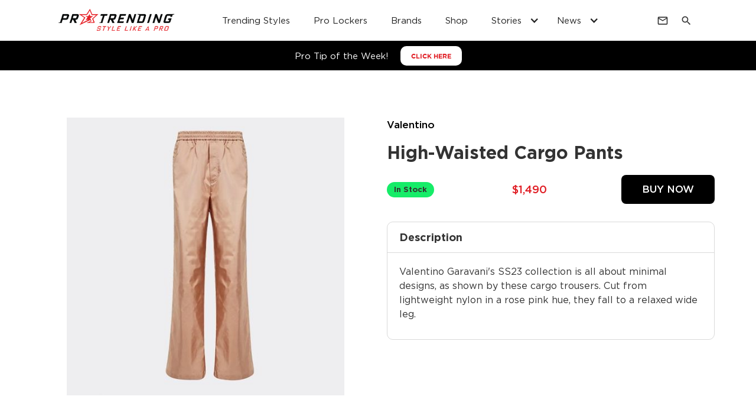

--- FILE ---
content_type: text/html
request_url: https://www.protrending.com/product/high-waisted-cargo-pants
body_size: 29938
content:
<!DOCTYPE html><!-- Last Published: Thu Oct 23 2025 06:38:48 GMT+0000 (Coordinated Universal Time) --><html data-wf-domain="www.protrending.com" data-wf-page="645ad01c2d959b06780b7969" data-wf-site="62ebcaa00df704a0e21505a1" data-wf-collection="645ad01c2d959b34a00b7922" data-wf-item-slug="high-waisted-cargo-pants"><head><meta charset="utf-8"/><title>High-Waisted Cargo Pants</title><meta content="Valentino Garavani&#x27;s SS23 collection is all about minimal designs, as shown by these cargo trousers. Cut from lightweight nylon in a rose pink hue, they fall to a relaxed wide leg." name="description"/><meta content="High-Waisted Cargo Pants" property="og:title"/><meta content="Valentino Garavani&#x27;s SS23 collection is all about minimal designs, as shown by these cargo trousers. Cut from lightweight nylon in a rose pink hue, they fall to a relaxed wide leg." property="og:description"/><meta content="https://cdn.prod.website-files.com/62ecf6509147fe25583ba07a/645ddf748cd1c8d5f05feb83_2-min.jpg" property="og:image"/><meta content="High-Waisted Cargo Pants" property="twitter:title"/><meta content="Valentino Garavani&#x27;s SS23 collection is all about minimal designs, as shown by these cargo trousers. Cut from lightweight nylon in a rose pink hue, they fall to a relaxed wide leg." property="twitter:description"/><meta content="https://cdn.prod.website-files.com/62ecf6509147fe25583ba07a/645ddf748cd1c8d5f05feb83_2-min.jpg" property="twitter:image"/><meta property="og:type" content="website"/><meta content="summary_large_image" name="twitter:card"/><meta content="width=device-width, initial-scale=1" name="viewport"/><link href="https://cdn.prod.website-files.com/62ebcaa00df704a0e21505a1/css/protrending-v1.webflow.shared.6ce677916.min.css" rel="stylesheet" type="text/css"/><link href="https://fonts.googleapis.com" rel="preconnect"/><link href="https://fonts.gstatic.com" rel="preconnect" crossorigin="anonymous"/><script src="https://ajax.googleapis.com/ajax/libs/webfont/1.6.26/webfont.js" type="text/javascript"></script><script type="text/javascript">WebFont.load({  google: {    families: ["PT Serif:400,400italic,700,700italic","PT Sans:400,400italic,700,700italic","Material Icons:regular","Material Icons Outlined:regular","Material Icons Round:regular","Material Icons Sharp:regular","Material Icons Two Tone:regular"]  }});</script><script type="text/javascript">!function(o,c){var n=c.documentElement,t=" w-mod-";n.className+=t+"js",("ontouchstart"in o||o.DocumentTouch&&c instanceof DocumentTouch)&&(n.className+=t+"touch")}(window,document);</script><link href="https://cdn.prod.website-files.com/62ebcaa00df704a0e21505a1/62ecd062a4f21fdf29a4de0c_favicon.ico" rel="shortcut icon" type="image/x-icon"/><link href="https://cdn.prod.website-files.com/62ebcaa00df704a0e21505a1/62ecd0780e99ef551adabbda_android-chrome-256x256.png" rel="apple-touch-icon"/><script async="" src="https://www.googletagmanager.com/gtag/js?id=G-HZE386MV9Z"></script><script type="text/javascript">window.dataLayer = window.dataLayer || [];function gtag(){dataLayer.push(arguments);}gtag('set', 'developer_id.dZGVlNj', true);gtag('js', new Date());gtag('config', 'G-HZE386MV9Z');gtag('event', 'view_item', {'developer_id.dZGVlNj': true, 'items': [{'id': '645ddf95f297afda395bf3fc'}]});</script><script async src="https://cdn.jsdelivr.net/npm/@finsweet/cookie-consent@1/fs-cc.js" fs-cc-mode="informational"></script>
<link rel="stylesheet" type="text/css" href="//cdn.jsdelivr.net/npm/slick-carousel@1.8.1/slick/slick.css"/>
<!-- [Attributes by Finsweet] CMS Filter -->
<script async src="https://cdn.jsdelivr.net/npm/@finsweet/attributes-cmsfilter@1/cmsfilter.js"></script>
<!-- [Attributes by Finsweet] CMS Load -->
<script async src="https://cdn.jsdelivr.net/npm/@finsweet/attributes-cmsload@1/cmsload.js"></script>
<!-- [Attributes by Finsweet] CMS Sort -->
<script async src="https://cdn.jsdelivr.net/npm/@finsweet/attributes-cmssort@1/cmssort.js"></script>
<!-- [Attributes by Finsweet] CMS Nest -->
<script async src="https://cdn.jsdelivr.net/npm/@finsweet/attributes-cmsnest@1/cmsnest.js"></script>
<!-- [Attributes by Finsweet] Range Slider -->
<script defer src="https://cdn.jsdelivr.net/npm/@finsweet/attributes-rangeslider@1/rangeslider.js"></script>



<style>
.slick-dots {
    text-align: center;
    margin: 0;
    width: 100%;
    list-style: none;
    margin: 0;
    padding: 0;
    display: -webkit-box;
    display: -ms-flexbox;
    display: flex;
    -webkit-box-align: center;
    -ms-flex-align: center;
    align-items: center;
    -webkit-box-pack: center;
    -ms-flex-pack: center;
    justify-content: center;
}

.slick-dots li {
    display: -webkit-box;
    display: -ms-flexbox;
    display: flex;
    -webkit-box-align: center;
    -ms-flex-align: center;
    align-items: center;
    line-height: normal;
    padding: 0;
    margin: 0 7px;
}

.slick-dots li button {
    background-color: #e01c23;
    width: 9px;
    height: 9px;
    border-radius: 100%;
    outline: none;
    padding: 0;
    font-size: 0;
    color: transparent;
    border: 0;
}
.style_slider .slick-dots li button {
    background-color: #fff;
}

.slick-dots li.slick-active button {
    background: #000;
}
  .strip__tag{
    display: none;
  }
  .strip__tag.today{
    display: block;
  }

.brand_each_details_wpr {
    padding: 0px;
}
  .text-box {
    text-overflow: unset !important;
    display: block !important;
}
    @media (max-width:767px){
  .brand_each_details_text {
    text-align: center;
}
 .trend_col_in .tnd_user_img_wpr img {
    margin-left: 0px !important;
    margin-right: 0px !important;
    width: 100% !important;
    height: 100% !important;
    background: transparent !important;
}
  }
  @media (max-width:400px){
 .tnd_list_col_wpr .tnd_item .tnd_item_info {
    width: 100% !important;
}}
  
  @media screen and (max-width: 991px)
    .nav-menu-2 {
  	.w-nav-menu {
      max-height: calc(100vh - 50px) !important;
	  overflow-y: auto !important;
  }
</style>
<script src="https://widgets.widg.io/widgio-elements.js" defer></script><link
  rel="stylesheet"
  href="https://cdn.jsdelivr.net/npm/@fancyapps/ui/dist/fancybox.css"
/>

<style>
.in-column.st_slider .slick-arrow {
  position:absolute;
  top:48%;
  font-size: 0;
  width: 32px;
    height: 32px;
    padding: 4px;
    background-color:transparent;
    width: 32px;
    height: 32px;
    background-image:url(https://global-uploads.webflow.com/62ebcaa00df704a0e21505a1/62f23dcf2018e47d1a840fc7_fi_chevron-left.svg);
    background-repeat:no-repeat;
    z-index:1000;
    background-color: #f7f9fa;
    border-radius: 50%;
    justify-content: center;
    align-items: center;
    display: flex;
    
}
 
 .in-column.st_slider .slick-arrow.slick-prev {
   left:-10px;
 }
 
.in-column.st_slider .slick-arrow.slick-next {
  position:absolute;
  top:48%;
  right:-10px;
  background-image:url(https://global-uploads.webflow.com/62ebcaa00df704a0e21505a1/62f23dcf7568b4072d7be3b2_fi_chevron-right.svg);
  background-repeat: no-repeat;
}

@media screen and (max-width: 479px) {
.tnd_item_name.text-box.small {
text-overflow: ellipsis!important;

  /* Needed to make it work */
  overflow: hidden;
  white-space: nowrap;
  
}
.tnd_item_details.text-box.hide {
  display:none!important
}
}
</style><script type="text/javascript">window.__WEBFLOW_CURRENCY_SETTINGS = {"currencyCode":"USD","symbol":"$","decimal":".","fractionDigits":2,"group":",","template":"{{wf {&quot;path&quot;:&quot;symbol&quot;,&quot;type&quot;:&quot;PlainText&quot;\\} }}{{wf {&quot;path&quot;:&quot;amount&quot;,&quot;type&quot;:&quot;CommercePrice&quot;\\} }}  ","hideDecimalForWholeNumbers":true};</script></head><body><section class="site-header2"><div class="w-layout-blockcontainer site-header2-inner w-container"><div data-animation="over-right" class="navbar-2 w-nav" data-easing2="ease" data-easing="ease" data-collapse="medium" role="banner" data-duration="600" data-doc-height="1"><div class="container-4 w-container"><a href="/" class="w-nav-brand"><img src="https://cdn.prod.website-files.com/62ebcaa00df704a0e21505a1/630756f410856312cc451a2f_logo_final.png" loading="lazy" width="200" alt="ProTrending" class="image-17"/></a><nav role="navigation" class="nav-menu-2 w-nav-menu"><div class="nav-menu-button w-nav-button"><div class="html-embed-6 w-embed"><span class="material-symbols-outlined">
close
</span></div></div><form action="/search" class="search-form search-form-mobile w-form"><input maxlength="256" name="query" placeholder="Style like a Pro! What are you looking for?" required="" type="search" class="search-form-fld w-input"/><input type="submit" class="search-button w-button" value="Search"/></form><a href="/trending-styles" class="site-header-2_navlink w-nav-link">Trending Styles</a><a href="/pro-lockers" class="site-header-2_navlink w-nav-link">Pro Lockers</a><a href="/brands" class="site-header-2_navlink w-nav-link">Brands</a><a href="/shop" class="site-header-2_navlink w-nav-link">Shop</a><div data-hover="false" data-delay="0" data-w-id="4d7d9389-b238-30e4-e55b-7af0f698a1a2" class="news-stories-dropdown w-dropdown"><div data-w-id="4d7d9389-b238-30e4-e55b-7af0f698a1a3" class="news-stories-toggle w-dropdown-toggle"><div class="icon-2 w-icon-dropdown-toggle"></div><div class="text-block-9 site-header-2-dropdown-nav-link">Stories</div></div><nav class="news-stories-dropdown-list w-dropdown-list"><div class="w-dyn-list"><div role="list" class="dropdoen_col_list w-dyn-items"><div role="listitem" class="dropdown_col_item news-stories-item w-dyn-item"><div class="dropdown_col_item_in align_center"><div class="dropdown_articles_img"><img src="https://cdn.prod.website-files.com/62ecf6509147fe25583ba07a/645d479f33605e1a2d7b3a7e_33.jpg" loading="lazy" alt="The Pros Came out to The Met" sizes="100vw" srcset="https://cdn.prod.website-files.com/62ecf6509147fe25583ba07a/645d479f33605e1a2d7b3a7e_33-p-500.jpg 500w, https://cdn.prod.website-files.com/62ecf6509147fe25583ba07a/645d479f33605e1a2d7b3a7e_33.jpg 540w" class="drop_article_img"/></div><div class="dropdown_articles_text_wpr is-flex"><a href="/story/the-pros-came-out-to-the-met" class="drop_article_link w-inline-block"><div class="art-box_2_1 news-stories-item-text">The Pros Came out to The Met</div></a></div></div></div><div role="listitem" class="dropdown_col_item news-stories-item w-dyn-item"><div class="dropdown_col_item_in align_center"><div class="dropdown_articles_img"><img src="https://cdn.prod.website-files.com/62ecf6509147fe25583ba07a/64ac8e2678a9055f71910832_23.jpg" loading="lazy" alt="2023 NBA Draft Red Carpet Fit Recap" sizes="100vw" srcset="https://cdn.prod.website-files.com/62ecf6509147fe25583ba07a/64ac8e2678a9055f71910832_23-p-500.jpg 500w, https://cdn.prod.website-files.com/62ecf6509147fe25583ba07a/64ac8e2678a9055f71910832_23.jpg 540w" class="drop_article_img"/></div><div class="dropdown_articles_text_wpr is-flex"><a href="/story/2023-nba-draft-red-carpet-fit-recap" class="drop_article_link w-inline-block"><div class="art-box_2_1 news-stories-item-text">2023 NBA Draft Red Carpet Fit Recap</div></a></div></div></div><div role="listitem" class="dropdown_col_item news-stories-item w-dyn-item"><div class="dropdown_col_item_in align_center"><div class="dropdown_articles_img"><img src="https://cdn.prod.website-files.com/62ecf6509147fe25583ba07a/64668911cdbe5413851110fe_11.jpg" loading="lazy" alt="NFL 2023 NFL Draft Fit Recap" sizes="100vw" srcset="https://cdn.prod.website-files.com/62ecf6509147fe25583ba07a/64668911cdbe5413851110fe_11-p-500.jpg 500w, https://cdn.prod.website-files.com/62ecf6509147fe25583ba07a/64668911cdbe5413851110fe_11.jpg 540w" class="drop_article_img"/></div><div class="dropdown_articles_text_wpr is-flex"><a href="/story/nfl-2023-nfl-draft-fit-recap" class="drop_article_link w-inline-block"><div class="art-box_2_1 news-stories-item-text">NFL 2023 NFL Draft Fit Recap</div></a></div></div></div><div role="listitem" class="dropdown_col_item news-stories-item w-dyn-item"><div class="dropdown_col_item_in align_center"><div class="dropdown_articles_img"><img src="https://cdn.prod.website-files.com/62ecf6509147fe25583ba07a/6438e57a1b3d5adf4a4d6edc_11.jpg" loading="lazy" alt="2023 WNBA Draft Class Style Recap" sizes="100vw" srcset="https://cdn.prod.website-files.com/62ecf6509147fe25583ba07a/6438e57a1b3d5adf4a4d6edc_11-p-500.jpg 500w, https://cdn.prod.website-files.com/62ecf6509147fe25583ba07a/6438e57a1b3d5adf4a4d6edc_11-p-800.jpg 800w, https://cdn.prod.website-files.com/62ecf6509147fe25583ba07a/6438e57a1b3d5adf4a4d6edc_11-p-1080.jpg 1080w, https://cdn.prod.website-files.com/62ecf6509147fe25583ba07a/6438e57a1b3d5adf4a4d6edc_11-p-1600.jpg 1600w, https://cdn.prod.website-files.com/62ecf6509147fe25583ba07a/6438e57a1b3d5adf4a4d6edc_11.jpg 1920w" class="drop_article_img"/></div><div class="dropdown_articles_text_wpr is-flex"><a href="/story/2023-wnba-draft" class="drop_article_link w-inline-block"><div class="art-box_2_1 news-stories-item-text">2023 WNBA Draft Class Style Recap</div></a></div></div></div></div></div><a href="/stories" class="link news-stories-cont">More Stories</a></nav></div><div data-hover="false" data-delay="0" class="news-stories-dropdown w-dropdown"><div data-w-id="4d7d9389-b238-30e4-e55b-7af0f698a1b5" class="news-stories-toggle w-dropdown-toggle"><div class="icon-2 w-icon-dropdown-toggle"></div><div class="site-header-2-dropdown-nav-link">News</div></div><nav class="news-stories-dropdown-list w-dropdown-list"><div class="w-dyn-list"><div role="list" class="dropdoen_col_list w-dyn-items"><div role="listitem" class="dropdown_col_item news-stories-item w-dyn-item"><div class="dropdown_col_item_in align_center"><div class="dropdown_articles_img"><img src="https://cdn.prod.website-files.com/62ecf6509147fe25583ba07a/688bec9d21348c58fa35d4cb_17539122846597.webp" loading="lazy" alt="Pharrell Williams Reimagines Ivy Style with Louis Vuitton’s Fall 2026 Capsule" sizes="100vw" srcset="https://cdn.prod.website-files.com/62ecf6509147fe25583ba07a/688bec9d21348c58fa35d4cb_17539122846597-p-500.webp 500w, https://cdn.prod.website-files.com/62ecf6509147fe25583ba07a/688bec9d21348c58fa35d4cb_17539122846597-p-800.webp 800w, https://cdn.prod.website-files.com/62ecf6509147fe25583ba07a/688bec9d21348c58fa35d4cb_17539122846597.webp 1024w" class="drop_article_img"/></div><div class="dropdown_articles_text_wpr"><a href="/news/pharrell-williams-reimagines-ivy-style-with-louis-vuittons-fall-2026-capsule" class="drop_article_link w-inline-block"><div class="art-box_2_1 news-stories-item-text">Pharrell Williams Reimagines Ivy Style with Louis Vuitton’s Fall 2026 Capsule</div></a></div></div></div><div role="listitem" class="dropdown_col_item news-stories-item w-dyn-item"><div class="dropdown_col_item_in align_center"><div class="dropdown_articles_img"><img src="https://cdn.prod.website-files.com/62ecf6509147fe25583ba07a/68829ea883bbefb00a68df77_1.jpg" loading="lazy" alt="Hulk Hogan: Remembering the Icon Who Made Bandanas and Sunglasses Legendary" sizes="100vw" srcset="https://cdn.prod.website-files.com/62ecf6509147fe25583ba07a/68829ea883bbefb00a68df77_1-p-500.jpg 500w, https://cdn.prod.website-files.com/62ecf6509147fe25583ba07a/68829ea883bbefb00a68df77_1.jpg 800w" class="drop_article_img"/></div><div class="dropdown_articles_text_wpr"><a href="/news/hulk-hogan-remembering-the-icon-who-made-bandanas-and-sunglasses-legendary" class="drop_article_link w-inline-block"><div class="art-box_2_1 news-stories-item-text">Hulk Hogan: Remembering the Icon Who Made Bandanas and Sunglasses Legendary</div></a></div></div></div><div role="listitem" class="dropdown_col_item news-stories-item w-dyn-item"><div class="dropdown_col_item_in align_center"><div class="dropdown_articles_img"><img src="https://cdn.prod.website-files.com/62ecf6509147fe25583ba07a/65cb18c24a5b84e1e4d8a00a_IMG_4817.jpg" loading="lazy" alt="Tiger Woods Partners with TaylorMade to Launch His Sun Day Red Apparel Brand" sizes="100vw" srcset="https://cdn.prod.website-files.com/62ecf6509147fe25583ba07a/65cb18c24a5b84e1e4d8a00a_IMG_4817-p-500.jpg 500w, https://cdn.prod.website-files.com/62ecf6509147fe25583ba07a/65cb18c24a5b84e1e4d8a00a_IMG_4817.jpg 624w" class="drop_article_img"/></div><div class="dropdown_articles_text_wpr"><a href="/news/tiger-woods-partners-with-taylormade-to-launch-his-sun-day-red-apparel-brand" class="drop_article_link w-inline-block"><div class="art-box_2_1 news-stories-item-text">Tiger Woods Partners with TaylorMade to Launch His Sun Day Red Apparel Brand</div></a></div></div></div><div role="listitem" class="dropdown_col_item news-stories-item w-dyn-item"><div class="dropdown_col_item_in align_center"><div class="dropdown_articles_img"><img src="https://cdn.prod.website-files.com/62ecf6509147fe25583ba07a/65d54f37f92dcd3e86ff9464_Screenshot%202024-02-20%20at%205.16.32%20PM.png" loading="lazy" alt="Victor Wembanyama Becomes the Newest Brand Ambassador for Louis Vuitton" sizes="100vw" srcset="https://cdn.prod.website-files.com/62ecf6509147fe25583ba07a/65d54f37f92dcd3e86ff9464_Screenshot%202024-02-20%20at%205.16.32%20PM-p-500.png 500w, https://cdn.prod.website-files.com/62ecf6509147fe25583ba07a/65d54f37f92dcd3e86ff9464_Screenshot%202024-02-20%20at%205.16.32%20PM-p-800.png 800w, https://cdn.prod.website-files.com/62ecf6509147fe25583ba07a/65d54f37f92dcd3e86ff9464_Screenshot%202024-02-20%20at%205.16.32%20PM.png 928w" class="drop_article_img"/></div><div class="dropdown_articles_text_wpr"><a href="/news/spurs-pro-victor-wembanyama-becomes-the-newest-brand-ambassador-for-french-luxury-brand-louis-vuitton" class="drop_article_link w-inline-block"><div class="art-box_2_1 news-stories-item-text">Victor Wembanyama Becomes the Newest Brand Ambassador for Louis Vuitton</div></a></div></div></div></div></div><a href="/news" class="link news-stories-cont">More News</a></nav></div></nav><div class="nav-right-wrapper"><div data-w-id="4d7d9389-b238-30e4-e55b-7af0f698a1c7" class="mail-icon-wrapper"><div class="html-embed-7 w-embed"><span class="material-symbols-outlined">
mail
</span></div></div><div data-w-id="4d7d9389-b238-30e4-e55b-7af0f698a1c9" class="search-icon-wrapper"><div class="html-embed-7 w-embed"><span class="material-symbols-outlined">
search
</span></div></div><div class="nav-menu-button w-nav-button"><div class="icon-3 w-icon-nav-menu"></div></div></div></div></div></div><div data-w-id="4d7d9389-b238-30e4-e55b-7af0f698a1cd" class="search-dropdown-wrapper"><form action="/search" data-w-id="4d7d9389-b238-30e4-e55b-7af0f698a1ce" class="search-form search-form-desktop w-form"><input class="search-form-fld w-input" maxlength="256" name="query" placeholder="Style like a Pro! What are you looking for?" type="search" id="search" required=""/><input type="submit" class="search-button w-button" value="Search"/></form></div><div data-w-id="4d7d9389-b238-30e4-e55b-7af0f698a1d1" class="mail-slide-in-wrapper"><div data-w-id="4d7d9389-b238-30e4-e55b-7af0f698a1d2" class="newsletter-slide-in-inner"><div class="footer-newsletter newsletter-slide-in-content"><h6 class="footer-menu-head">NEWSLETTER</h6><p class="footer-newsletter-text">Our email subscribers get the inside scoop on new products, trending styles, promotions, and more. Sign up, it&#x27;s the right thing to do.</p><div class="newsletter-form-blog w-form"><form id="wf-form-Newsletter-Form" name="wf-form-Newsletter-Form" data-name="Newsletter Form" method="get" class="newsletter-form" data-wf-page-id="645ad01c2d959b06780b7969" data-wf-element-id="4d7d9389-b238-30e4-e55b-7af0f698a1d9"><input class="newsletter-form-fld w-input" maxlength="256" name="email-2" data-name="Email 2" placeholder="Enter your email" type="email" id="email-2" required=""/><input type="submit" data-wait="Please wait..." class="newsletter-btn w-button" value="→"/></form><div class="w-form-done"><div>Thank you! Your submission has been received!</div></div><div class="w-form-fail"><div>Oops! Something went wrong while submitting the form.</div></div></div></div><div class="newsletter-social-media-wrapper"><ul role="list" class="list w-list-unstyled"><li><a href="https://www.facebook.com/protrending" target="_blank" class="link-block-3 w-inline-block"><img src="https://cdn.prod.website-files.com/62ebcaa00df704a0e21505a1/62ecdfefa152cb87916713da_facebook.svg" loading="lazy" width="11.5" alt="facebook" class="footer-social-img"/></a></li><li><a id="twitter" href="https://www.twitter.com/protrending" target="_blank" class="link-block-3 w-inline-block"><img src="https://cdn.prod.website-files.com/62ebcaa00df704a0e21505a1/62ece0507616c5c670b7d147_twitter.svg" loading="lazy" alt="twitter" class="footer-social-img"/></a></li><li><a id="instagram" href="https://www.instagram.com/protrending" target="_blank" class="link-block-3 w-inline-block"><img src="https://cdn.prod.website-files.com/62ebcaa00df704a0e21505a1/62ece04072e5af18b322d58a_instagram.svg" loading="lazy" alt="instagram" class="footer-social-img"/></a></li><li><a id="linkedin" href="https://www.linkedin.com/company/protrending/about/" target="_blank" class="link-block-3 w-inline-block"><img src="https://cdn.prod.website-files.com/62ebcaa00df704a0e21505a1/62ece0ab8ef1083b8612b37e_linkedin.svg" loading="lazy" alt="linkedin" class="footer-social-img"/></a></li></ul></div></div></div></section><div class="pro-tip-weekly"><div class="main-container w-container"><div class="pro-tip-inner"><div class="header-top-bar-text">Pro Tip of the Week!</div><a data-w-id="8b4e7067-4ad6-1a91-d7fb-471d74177f85" href="#" class="header-top-btn w-button">CLICK HERE</a></div></div><div class="popup"><div class="popup-background"></div><div class="popup-content"><section class="section_layout4"><div class="padding-global"><div class="container-large"><div class="padding-section-large"><div class="w-layout-grid layout4_component"><div class="layout4_content"><div class="margin-bottom margin-xsmall"><div class="text-weight-semibold">ProTrending Tip of the Week</div></div><div class="margin-bottom margin-small"><h2 class="heading">Accessorize to Add Interest to Your Outfit</h2></div><div class="margin-bottom margin-medium"><div class="pricing2_feature-list"><div id="w-node-_94faacf5-c2fb-e3cb-917d-b4e658973e2b-58973e1a" class="pricing2_feature"><div class="pricing2_feature-icon-wrapper"><img src="https://cdn.prod.website-files.com/62ebcaa00df704a0e21505a1/645c143eade84adbd41e5593_ProTrending%20Star.svg" loading="lazy" alt="" class="icon-embed-xsmall"/></div><div class="text-block-8">A simple outfit can be transformed with the addition of statement jewelry, a bold scarf, or a unique bag.</div></div><div id="w-node-_94faacf5-c2fb-e3cb-917d-b4e658973e30-58973e1a" class="pricing2_feature"><div class="pricing2_feature-icon-wrapper"><img src="https://cdn.prod.website-files.com/62ebcaa00df704a0e21505a1/645c143eade84adbd41e5593_ProTrending%20Star.svg" loading="lazy" alt="" class="icon-embed-xsmall"/></div><div class="text-block-8">Accessories are an easy way to express your personal style and make your outfit look more put-together.</div></div><div id="w-node-_94faacf5-c2fb-e3cb-917d-b4e658973e35-58973e1a" class="pricing2_feature"><div class="pricing2_feature-icon-wrapper"><img src="https://cdn.prod.website-files.com/62ebcaa00df704a0e21505a1/645c143eade84adbd41e5593_ProTrending%20Star.svg" loading="lazy" alt="" class="icon-embed-xsmall"/></div><div class="text-block-8">Just be sure to choose accessories that complement your outfit and don&#x27;t overwhelm it.</div></div></div></div><div class="margin-top margin-medium"><div class="button-group"><a href="https://www.protrending.com/shop" class="dfl_btn w-button">SHOP HERE</a></div></div></div><div class="layout4_image-wrapper"><img src="https://cdn.prod.website-files.com/62ebcaa00df704a0e21505a1/645c7f975312c74201fe76f4_444-min.jpg" loading="lazy" sizes="(max-width: 540px) 100vw, 540px" srcset="https://cdn.prod.website-files.com/62ebcaa00df704a0e21505a1/645c7f975312c74201fe76f4_444-min-p-500.jpg 500w, https://cdn.prod.website-files.com/62ebcaa00df704a0e21505a1/645c7f975312c74201fe76f4_444-min.jpg 540w" alt="" class="layout4_image"/></div></div></div></div></div></section></div><img src="https://cdn.prod.website-files.com/62ebcaa00df704a0e21505a1/645984abfc6390e0d13e11a1_close.png" loading="lazy" data-w-id="94faacf5-c2fb-e3cb-917d-b4e658973e40" alt="" class="close-popup"/></div></div><div class="product_body_wpr"><div class="main-container w-container"><div class="product_body_row product_col_last"><div class="product_col_1 peoduct_col_1_first"><div class="product_img_wpr"><div class="product_img_overlay"><div data-wf-sku-bindings="%5B%7B%22from%22%3A%22f_main_image_4dr.url%22%2C%22to%22%3A%22token%22%7D%5D" class="product_magnifune w-embed"><a data-fancybox="gallery" href="https://cdn.prod.website-files.com/62ecf6509147fe25583ba07a/645ddf748cd1c8d5f05feb83_2-min.jpg"><img src="https://cdn.prod.website-files.com/62ebcaa00df704a0e21505a1/62ecb07b5cf5989fdfc30596_magnifying-glass-solid.svg" alt=""></a></div></div><img alt="" loading="lazy" data-wf-sku-bindings="%5B%7B%22from%22%3A%22f_main_image_4dr%22%2C%22to%22%3A%22src%22%7D%5D" src="https://cdn.prod.website-files.com/62ecf6509147fe25583ba07a/645ddf748cd1c8d5f05feb83_2-min.jpg" sizes="(max-width: 479px) 91vw, (max-width: 991px) 420px, (max-width: 1279px) 45vw, (max-width: 1919px) 470px, 100vw" srcset="https://cdn.prod.website-files.com/62ecf6509147fe25583ba07a/645ddf748cd1c8d5f05feb83_2-min-p-500.jpg 500w, https://cdn.prod.website-files.com/62ecf6509147fe25583ba07a/645ddf748cd1c8d5f05feb83_2-min.jpg 540w" class="product_img"/></div></div><div class="product_col_1"><div class="product_detail_wpr"><a href="/brands/valentino" class="product_brand_title is_link w-inline-block"><div class="product_brand_title">Valentino</div></a><h1 class="product_name">High-Waisted Cargo Pants</h1><div class="pro_price_ac_block"><div class="product_stock_text">In Stock</div><div class="product_price_block"><div class="product_price_block_wpr"><div data-wf-sku-bindings="%5B%7B%22from%22%3A%22f_price_%22%2C%22to%22%3A%22innerHTML%22%7D%5D" class="product_proce shop_price_tag">$1,490  </div></div><div class="coming_text w-condition-invisible">Coming Soon</div></div><div class="product_buy_btn_wpr"><a href="https://go.skimresources.com?id=82482X1534072&amp;xs=1&amp;url=https%3A%2F%2Fwww.farfetch.com%2Fshopping%2Fmen%2Fvalentino-garavani-high-waisted-cargo-pants-item-19954556.aspx%3Ffsb%3D1%26size%3D21%26storeid%3D9838%26utm_source%3Dgoogle%26utm_medium%3Dcpc%26utm_keywordid%3D119357837%26utm_shoppingproductid%3D19954556-21%26pid%3Dgoogle_search%26af_channel%3DSearch%26c%3D2069780352%26af_c_id%3D2069780352%26af_siteid%3D%26af_keywords%3Dpla-297186054669%26af_adset_id%3D79320073114%26af_ad_id%3D204345266851%26af_sub1%3D119357837%26af_sub5%3D19954556-21%26is_retargeting%3Dtrue%26shopping%3Dyes%26gclid%3DCj0KCQjwpPKiBhDvARIsACn-gzBziJlHG2lVTcwtdT2gNZmgepAeDIS9LarcusIC36D6ctThmn1ThC4aAvXwEALw_wcB" target="_blank" class="product_buy_btn w-inline-block"><div>Buy Now</div></a></div></div><div class="product_description_block"><div class="product_description_block_head"><h6 class="product_details_sub_head">Description</h6></div><div class="producr_description_text_vlock"><p class="paragraph producr_description_text">Valentino Garavani&#x27;s SS23 collection is all about minimal designs, as shown by these cargo trousers. Cut from lightweight nylon in a rose pink hue, they fall to a relaxed wide leg.</p></div></div></div></div></div></div><div class="w-embed"><style>
.product_img_wpr .product_img_overlay{
	opacity: 0;
	visibility: hidden;
	-webkit-transition: all 0.3s ease-in-out;
	-moz-transition: all 0.3s ease-in-out;
	-ms-transition: all 0.3s ease-in-out;
	-o-transition: all 0.3s ease-in-out;
	transition: all 0.3s ease-in-out;
}
.product_img_wpr:hover .product_img_overlay{
	opacity: 1;
	visibility: visible;
	-webkit-transition: all 0.3s ease-in-out;
	-moz-transition: all 0.3s ease-in-out;
	-ms-transition: all 0.3s ease-in-out;
	-o-transition: all 0.3s ease-in-out;
	transition: all 0.3s ease-in-out;
}
.shop_right_arrow:hover img,
.shop_left_arrow:hover img {
	-webkit-filter: invert(50%) brightness(2);
        filter: invert(50%) brightness(2);
}
.text-box {
   overflow: hidden;
   text-overflow: ellipsis;
   display: -webkit-box;
   -webkit-line-clamp: 1; /* number of lines to show */
           line-clamp: 1; 
   -webkit-box-orient: vertical;
}
.text-box_2 {
   overflow: hidden;
   text-overflow: ellipsis;
   display: -webkit-box;
   -webkit-line-clamp: 2; /* number of lines to show */
           line-clamp: 2; 
   -webkit-box-orient: vertical;
}
.text-box_3 {
   overflow: hidden;
   text-overflow: ellipsis;
   display: -webkit-box;
   -webkit-line-clamp: 3; /* number of lines to show */
           line-clamp: 3; 
   -webkit-box-orient: vertical;
}
</style></div></div><div class="similler_product_sec"><div class="similer_product_header_wpr"><div class="main-container w-container"><div class="similer_product_header"><h2 class="similer_product_head">Styles</h2></div></div></div><div class="trending_list_sec prodeuct_dection_trending_list_sec"><div class="main-container w-container"><div class="trend_row_col_list_wpr w-dyn-list"><div role="list" class="trend_row_col_list trend_row w-dyn-items"><div role="listitem" class="trend_row_item trend_col_1 w-dyn-item"><div class="trend_col_in"><div style="background-image:url(&quot;https://cdn.prod.website-files.com/62ecf6509147fe25583ba07a/645de033d81db0288d431ec6_IMG_4899-min.jpg&quot;)" class="trend_col_left"><a href="/pro-style/jayson-tatum-arriving-for-game-6-of-the-celtics-x-sixers-series" class="trend_col_left_ove_link w-inline-block"></a></div><div class="trend_col_right"><div class="tnd_user_head"><div class="tnd_user_img_wpr"><img loading="lazy" alt="" src="https://cdn.prod.website-files.com/62ecf6509147fe25583ba07a/630efed9134c8b2ad0e9c1ad_1.png"/></div><div class="tnd_user_info"><div class="tnd_user_name_fld"><h6 class="tnd_user_name">Jayson Tatum</h6><img src="https://cdn.prod.website-files.com/62ecf6509147fe25583ba07a/631af6fb135f70c637f49e66_cil_basketball.svg" loading="lazy" alt="" class="tnd_sports_icon"/><img src="" loading="lazy" alt="" class="tnd_sports_icon w-dyn-bind-empty"/><img src="" loading="lazy" alt="" class="tnd_sports_icon w-dyn-bind-empty"/></div><div class="tnd_date">May 11, 2023</div><a href="/pro-lockers/jayson-tatum" class="tnd_btn w-inline-block"><div>Visit Pro Locker</div></a></div></div><div class="tnd_list_wpr"><div class="tnd_list_col_list_wpr w-dyn-list"><div role="list" class="tnd_list_col_wpr in-column st_slider w-dyn-items"><div role="listitem" class="tnd_item w-dyn-item"><div class="tnd_item_img_wpr"><a href="/product/oversized-satin-jacket" class="tnd_item_img_wpr_btn w-inline-block"><img loading="lazy" data-wf-sku-bindings="%5B%7B%22from%22%3A%22f_main_image_4dr%22%2C%22to%22%3A%22src%22%7D%5D" alt="" src="https://cdn.prod.website-files.com/62ecf6509147fe25583ba07a/645ddfd433351959b3b1f890_1-min.jpg" sizes="(max-width: 479px) 83vw, (max-width: 1439px) 125px, 100px" srcset="https://cdn.prod.website-files.com/62ecf6509147fe25583ba07a/645ddfd433351959b3b1f890_1-min-p-500.jpg 500w, https://cdn.prod.website-files.com/62ecf6509147fe25583ba07a/645ddfd433351959b3b1f890_1-min.jpg 540w"/></a></div><div class="tnd_item_info"><a href="/brands/valentino" class="bnd_link w-inline-block"><h6 data-maxlength="30" class="tnd_item_name text-box small">Valentino</h6></a><a href="/product/oversized-satin-jacket" class="pro-text-link w-inline-block"><div class="tnd_item_details text-box hide">Oversized Satin Jacket</div></a><div class="shop_price_block"><div data-wf-sku-bindings="%5B%7B%22from%22%3A%22f_price_%22%2C%22to%22%3A%22innerHTML%22%7D%5D" class="tnd_item_price shop_price_tag">$2,350  </div></div><div class="buy_btn_wpr">Buy Now</div><a href="https://go.skimresources.com?id=82482X1534072&amp;xs=1&amp;url=https%3A%2F%2Fwww.mytheresa.com%2Fus%2Fen%2Fmen%2Fvalentino-oversized-satin-jacket-beige-p00768732%3Futm_source%3Dsea_pla%26utm_medium%3Dgoogle%26utm_campaign%3Dgoogle_sea%26ef_id%3DCj0KCQjwpPKiBhDvARIsACn-gzAhe5ZbOE4omMYJhET43mU59il7C3fpHZEaGq0hiaEP2zEAz3LlelAaAjphEALw_wcB%26chn%3Dsea_shopping%26src%3Dgoogle%26cmp%3D18142435420%26tarea%3Dus%26tar%3D%26ag%3D%26ptyp%3D%26feed_num%3DP00768732-2%26gclid%3DCj0KCQjwpPKiBhDvARIsACn-gzAhe5ZbOE4omMYJhET43mU59il7C3fpHZEaGq0hiaEP2zEAz3LlelAaAjphEALw_wcB%3AG%3As%26gclsrc%3Daw.ds%26%26gclid%3DCj0KCQjwpPKiBhDvARIsACn-gzAhe5ZbOE4omMYJhET43mU59il7C3fpHZEaGq0hiaEP2zEAz3LlelAaAjphEALw_wcB%26gclsrc%3Daw.ds%26slink%3D1" class="tranding_link w-inline-block"></a><a href="https://go.skimresources.com?id=82482X1534072&amp;xs=1&amp;url=https%3A%2F%2Fwww.mytheresa.com%2Fus%2Fen%2Fmen%2Fvalentino-oversized-satin-jacket-beige-p00768732%3Futm_source%3Dsea_pla%26utm_medium%3Dgoogle%26utm_campaign%3Dgoogle_sea%26ef_id%3DCj0KCQjwpPKiBhDvARIsACn-gzAhe5ZbOE4omMYJhET43mU59il7C3fpHZEaGq0hiaEP2zEAz3LlelAaAjphEALw_wcB%26chn%3Dsea_shopping%26src%3Dgoogle%26cmp%3D18142435420%26tarea%3Dus%26tar%3D%26ag%3D%26ptyp%3D%26feed_num%3DP00768732-2%26gclid%3DCj0KCQjwpPKiBhDvARIsACn-gzAhe5ZbOE4omMYJhET43mU59il7C3fpHZEaGq0hiaEP2zEAz3LlelAaAjphEALw_wcB%3AG%3As%26gclsrc%3Daw.ds%26%26gclid%3DCj0KCQjwpPKiBhDvARIsACn-gzAhe5ZbOE4omMYJhET43mU59il7C3fpHZEaGq0hiaEP2zEAz3LlelAaAjphEALw_wcB%26gclsrc%3Daw.ds%26slink%3D1" target="_blank" class="pl_btn sm w-inline-block"><div>Buy Now</div></a></div></div><div role="listitem" class="tnd_item w-dyn-item"><div class="tnd_item_img_wpr"><a href="/product/high-waisted-cargo-pants" aria-current="page" class="tnd_item_img_wpr_btn w-inline-block w--current"><img loading="lazy" data-wf-sku-bindings="%5B%7B%22from%22%3A%22f_main_image_4dr%22%2C%22to%22%3A%22src%22%7D%5D" alt="" src="https://cdn.prod.website-files.com/62ecf6509147fe25583ba07a/645ddf748cd1c8d5f05feb83_2-min.jpg" sizes="(max-width: 479px) 83vw, (max-width: 1439px) 125px, 100px" srcset="https://cdn.prod.website-files.com/62ecf6509147fe25583ba07a/645ddf748cd1c8d5f05feb83_2-min-p-500.jpg 500w, https://cdn.prod.website-files.com/62ecf6509147fe25583ba07a/645ddf748cd1c8d5f05feb83_2-min.jpg 540w"/></a></div><div class="tnd_item_info"><a href="/brands/valentino" class="bnd_link w-inline-block"><h6 data-maxlength="30" class="tnd_item_name text-box small">Valentino</h6></a><a href="/product/high-waisted-cargo-pants" aria-current="page" class="pro-text-link w-inline-block w--current"><div class="tnd_item_details text-box hide">High-Waisted Cargo Pants</div></a><div class="shop_price_block"><div data-wf-sku-bindings="%5B%7B%22from%22%3A%22f_price_%22%2C%22to%22%3A%22innerHTML%22%7D%5D" class="tnd_item_price shop_price_tag">$1,490  </div></div><div class="buy_btn_wpr">Buy Now</div><a href="https://go.skimresources.com?id=82482X1534072&amp;xs=1&amp;url=https%3A%2F%2Fwww.farfetch.com%2Fshopping%2Fmen%2Fvalentino-garavani-high-waisted-cargo-pants-item-19954556.aspx%3Ffsb%3D1%26size%3D21%26storeid%3D9838%26utm_source%3Dgoogle%26utm_medium%3Dcpc%26utm_keywordid%3D119357837%26utm_shoppingproductid%3D19954556-21%26pid%3Dgoogle_search%26af_channel%3DSearch%26c%3D2069780352%26af_c_id%3D2069780352%26af_siteid%3D%26af_keywords%3Dpla-297186054669%26af_adset_id%3D79320073114%26af_ad_id%3D204345266851%26af_sub1%3D119357837%26af_sub5%3D19954556-21%26is_retargeting%3Dtrue%26shopping%3Dyes%26gclid%3DCj0KCQjwpPKiBhDvARIsACn-gzBziJlHG2lVTcwtdT2gNZmgepAeDIS9LarcusIC36D6ctThmn1ThC4aAvXwEALw_wcB" class="tranding_link w-inline-block"></a><a href="https://go.skimresources.com?id=82482X1534072&amp;xs=1&amp;url=https%3A%2F%2Fwww.farfetch.com%2Fshopping%2Fmen%2Fvalentino-garavani-high-waisted-cargo-pants-item-19954556.aspx%3Ffsb%3D1%26size%3D21%26storeid%3D9838%26utm_source%3Dgoogle%26utm_medium%3Dcpc%26utm_keywordid%3D119357837%26utm_shoppingproductid%3D19954556-21%26pid%3Dgoogle_search%26af_channel%3DSearch%26c%3D2069780352%26af_c_id%3D2069780352%26af_siteid%3D%26af_keywords%3Dpla-297186054669%26af_adset_id%3D79320073114%26af_ad_id%3D204345266851%26af_sub1%3D119357837%26af_sub5%3D19954556-21%26is_retargeting%3Dtrue%26shopping%3Dyes%26gclid%3DCj0KCQjwpPKiBhDvARIsACn-gzBziJlHG2lVTcwtdT2gNZmgepAeDIS9LarcusIC36D6ctThmn1ThC4aAvXwEALw_wcB" target="_blank" class="pl_btn sm w-inline-block"><div>Buy Now</div></a></div></div><div role="listitem" class="tnd_item w-dyn-item"><div class="tnd_item_img_wpr"><a href="/product/air-jordan-1-low-triple-white-sneaker" class="tnd_item_img_wpr_btn w-inline-block"><img loading="lazy" data-wf-sku-bindings="%5B%7B%22from%22%3A%22f_main_image_4dr%22%2C%22to%22%3A%22src%22%7D%5D" alt="" src="https://cdn.prod.website-files.com/62ecf6509147fe25583ba07a/6345c176de36ed2caa6924f3_9-7.jpg"/></a></div><div class="tnd_item_info"><a href="/brands/air-jordan" class="bnd_link w-inline-block"><h6 data-maxlength="30" class="tnd_item_name text-box small">Air Jordan</h6></a><a href="/product/air-jordan-1-low-triple-white-sneaker" class="pro-text-link w-inline-block"><div class="tnd_item_details text-box hide">Air Jordan 1 Low Triple White Sneaker</div></a><div class="shop_price_block"><div data-wf-sku-bindings="%5B%7B%22from%22%3A%22f_price_%22%2C%22to%22%3A%22innerHTML%22%7D%5D" class="tnd_item_price shop_price_tag">$540  </div></div><div class="buy_btn_wpr">Buy Now</div><a href="https://shopstyle.it/l/bMOgN" class="tranding_link w-inline-block"></a><a href="https://shopstyle.it/l/bMOgN" target="_blank" class="pl_btn sm w-inline-block"><div>Buy Now</div></a></div></div></div></div></div><div class="ten_footer"><div class="tnd_text_block"><div class="tnd_footer_text_heading">Photo credit:</div><div class="tnd_footer_right_text"><div class="tnd_footer_text">IG/@celtics</div></div></div><div class="tnd_text_block_line_border"></div><div class="tnd_text_block tnd_text_block_last"><div class="tnd_footer_text_heading">Styled by:</div><div class="tnd_footer_right_text"><div class="tnd_footer_text">MVLA Co.</div></div></div><img src="https://cdn.prod.website-files.com/62ebcaa00df704a0e21505a1/62f6480f791f0a0f786a8a99_star.webp" loading="lazy" alt="" class="ten_footer_after_img"/></div></div></div></div></div></div><div class="tnd_style w-embed w-script"><script>
var Webflow = Webflow || [];
Webflow.push(function() {
    jQuery(document).ready(function($) {
        $('.shop_price_tag').html(function(i,h){
            console.log(i,h);
            return h.replace(/&nbsp;/g,'');
        });
        $(".text-box").text(function(index, currentText) {
          var maxLength = $(this).parent().attr('data-maxlength');
          if(currentText.length >= maxLength) {
            return currentText.substr(0, maxLength) + "...";
          } else {
            return currentText
          } 
        });
        $(".tnd_list_col_list_wpr").has(".w-dyn-empty").parents('.trend_row_item').css("display", "none");
    });
});
</script></div><div class="w-embed"><style>
.trend_col_right .tnd_list_wpr{
	overflow-y: auto;
	overflow-x: hidden;
}
</style>
<style>
.tnd_list_col_wpr .tnd_item .tnd_item_info{
  width: calc(100% - 100px);
}
.text-box {
   overflow: hidden;
   text-overflow: ellipsis;
   display: -webkit-box;
   -webkit-line-clamp: 1; /* number of lines to show */
           line-clamp: 1; 
   -webkit-box-orient: vertical;
}
.text-box {
   overflow: hidden;
   text-overflow: ellipsis;
   display: -webkit-box;
   -webkit-line-clamp: 1; /* number of lines to show */
           line-clamp: 1; 
   -webkit-box-orient: vertical;
}
.text-box-2 {
   overflow: hidden;
   text-overflow: ellipsis;
   display: -webkit-box;
   -webkit-line-clamp: 2; /* number of lines to show */
           line-clamp: 2; 
   -webkit-box-orient: vertical;
}
.text-box-3 {
   overflow: hidden;
   text-overflow: ellipsis;
   display: -webkit-box;
   -webkit-line-clamp: 3; /* number of lines to show */
           line-clamp: 3; 
   -webkit-box-orient: vertical;
}
@media (max-width:479px){
.tnd_list_col_wpr .tnd_item .tnd_item_info {
    width: 100%;
}
}
@media(max-width: 479px){
.trend_col_right .tnd_list_wpr{
	overflow-y: hidden;
	overflow-x: auto;
}
/* width */
.tnd_list_wpr::-webkit-scrollbar {
  width: auto;
  height:4px;
}

/* Track */
.tnd_list_wpr::-webkit-scrollbar-track {
  background: #f1f1f1; 
  
}
 
/* Handle */
.tnd_list_wpr::-webkit-scrollbar-thumb {
  background: #8c8c8c; 
  border-radius: 8px;
}

/* Handle on hover */
.tnd_list_wpr::-webkit-scrollbar-thumb:hover {
  background: #8c8c8c; 
}
}
.tnd_item_info .buy_btn_wpr{
    -webkit-transition: all 0.3s ease-in-out;
    -o-transition: all 0.3s ease-in-out;
    transition: all 0.3s ease-in-out;
}
.tnd_item_info:hover .buy_btn_wpr{
    -webkit-transition: all 0.3s ease-in-out;
    -o-transition: all 0.3s ease-in-out;
    transition: all 0.3s ease-in-out;
    background-color: transparent;
    color: #000;
}
</style></div></div></div></div><div class="follow-sec"><div class="container w-container"><div class="follow-sec-in"><h2 class="follow-sec-heading white-color">Follow Us on Social Media</h2><p class="follow-sec-text white-color">Stay in the know, click below!</p><ul role="list" class="follow-list w-list-unstyled"><li class="follow-list-item"><a href="https://www.instagram.com/protrending" target="_blank" class="follow-link w-inline-block"><img src="https://cdn.prod.website-files.com/62ebcaa00df704a0e21505a1/62ece04072e5af18b322d58a_instagram.svg" loading="lazy" alt="" class="follow-link-img"/></a></li><li class="follow-list-item"><a href="https://www.facebook.com/protrending" target="_blank" class="follow-link w-inline-block"><img src="https://cdn.prod.website-files.com/62ebcaa00df704a0e21505a1/62ecdfefa152cb87916713da_facebook.svg" loading="lazy" alt="" class="follow-link-img"/></a></li><li class="follow-list-item"><a href="https://www.twitter.com/protrending" target="_blank" class="follow-link w-inline-block"><img src="https://cdn.prod.website-files.com/62ebcaa00df704a0e21505a1/62ece0507616c5c670b7d147_twitter.svg" loading="lazy" alt="" class="follow-link-img"/></a></li><li class="follow-list-item"><a href="https://www.tiktok.com/@stylelikeapro" target="_blank" class="follow-link w-inline-block"><img src="https://cdn.prod.website-files.com/62ebcaa00df704a0e21505a1/62ece068b0a5d85c2f79562c_tiktok.svg" loading="lazy" alt="" class="follow-link-img"/></a></li><li class="follow-list-item"><a href="https://www.youtube.com/channel/UCvZYMhsWckmJbziZE68q-Hw" target="_blank" class="follow-link w-inline-block"><img src="https://cdn.prod.website-files.com/62ebcaa00df704a0e21505a1/62ece074fea76e8a03a14322_youtube.svg" loading="lazy" alt="" class="follow-link-img"/></a></li><li class="follow-list-item hide"><a href="/contact-us" class="follow-link w-inline-block"><img src="https://cdn.prod.website-files.com/62ebcaa00df704a0e21505a1/63206de5e41808ba3a80712f_clarity_phone-handset-solid.svg" loading="lazy" alt="" class="follow-link-img"/></a></li><li class="follow-list-item hide"><a href="#" class="follow-link w-inline-block"><img src="https://cdn.prod.website-files.com/62ebcaa00df704a0e21505a1/62ece67d009070ea1e8e386d_telegram.svg" loading="lazy" alt="" class="follow-link-img"/></a></li><li class="follow-list-item hide"><a href="#" class="follow-link w-inline-block"><img src="https://cdn.prod.website-files.com/62ebcaa00df704a0e21505a1/62ece6b7fc8c45aadf09d5ac_whatsapp.svg" loading="lazy" alt="" class="follow-link-img"/></a></li><li class="follow-list-item hide"><a href="#" class="follow-link w-inline-block"><img src="https://cdn.prod.website-files.com/62ebcaa00df704a0e21505a1/62ece0ab8ef1083b8612b37e_linkedin.svg" loading="lazy" alt="" class="follow-link-img"/></a></li></ul></div></div></div><div class="main-footer"><div class="main-container w-container"><div class="footer-row"><div class="footer-col-1"><div class="footer-about"><a href="#" class="footer-brand w-inline-block"><img src="https://cdn.prod.website-files.com/62ebcaa00df704a0e21505a1/6317aa3673d2ffd0ef2feb27_1.png" loading="lazy" alt=""/></a><ul role="list" class="footer-social-list w-list-unstyled"><li class="footer-social-list-item"><a href="https://www.facebook.com/protrending" target="_blank" class="footer-social w-inline-block"><img src="https://cdn.prod.website-files.com/62ebcaa00df704a0e21505a1/62ecdfefa152cb87916713da_facebook.svg" loading="lazy" alt="" class="footer-social-img"/></a></li><li class="footer-social-list-item"><a href="https://www.twitter.com/protrending" target="_blank" class="footer-social w-inline-block"><img src="https://cdn.prod.website-files.com/62ebcaa00df704a0e21505a1/62ece0507616c5c670b7d147_twitter.svg" loading="lazy" alt="" class="footer-social-img"/></a></li><li class="footer-social-list-item"><a href="https://www.instagram.com/protrending" target="_blank" class="footer-social w-inline-block"><img src="https://cdn.prod.website-files.com/62ebcaa00df704a0e21505a1/62ece04072e5af18b322d58a_instagram.svg" loading="lazy" alt="" class="footer-social-img"/></a></li><li class="footer-social-list-item"><a href="https://www.linkedin.com/company/protrending/about/" target="_blank" class="footer-social w-inline-block"><img src="https://cdn.prod.website-files.com/62ebcaa00df704a0e21505a1/62ece0ab8ef1083b8612b37e_linkedin.svg" loading="lazy" alt="" class="footer-social-img"/></a></li></ul><img src="https://cdn.prod.website-files.com/62ebcaa00df704a0e21505a1/62eced2052527cc7960bbd64_card.png" loading="lazy" alt=""/></div></div><div class="footer-col-3"><div class="footer-menu-wpr"><h6 class="footer-menu-head">QUICK LINKS</h6><ul role="list" class="footer-menu-list w-list-unstyled"><li class="footer-menu-item"><a href="/" class="footer-menu-link">Home</a></li><li class="footer-menu-item"><a href="/brands" class="footer-menu-link">Brands</a></li><li class="footer-menu-item"><a href="/shop" class="footer-menu-link">Shop</a></li><li class="footer-menu-item"><a href="/features" class="footer-menu-link">Features</a></li><li class="footer-menu-item"><a href="/trending-styles" class="footer-menu-link">Trending Styles</a></li><li class="footer-menu-item"><a href="/pro-lockers" class="footer-menu-link">Lockers</a></li></ul></div></div><div class="footer-col-3"><div class="footer-menu-wpr"><h6 class="footer-menu-head">COMPANY</h6><ul role="list" class="footer-menu-list w-list-unstyled"><li class="footer-menu-item"><a href="/about-us" class="footer-menu-link">About Us</a></li><li class="footer-menu-item"><a href="/faq" class="footer-menu-link">FAQs</a></li><li class="footer-menu-item"><a href="/contact-us" class="footer-menu-link">Contact Us<br/></a></li><li class="footer-menu-item"><a href="/advertise-with-us" class="footer-menu-link">Advertise With Us<br/></a></li><li class="footer-menu-item"><a href="/privacy-policy" class="footer-menu-link">Privacy</a></li></ul></div></div><div class="footer-col-2"><div class="footer-newsletter"><h6 class="footer-menu-head">NEWSLETTER</h6><p class="footer-newsletter-text">Our email subscribers get the inside scoop on new products, trending styles, promotions, and more. Sign up, it&#x27;s the right thing to do.</p><div class="newsletter-form-blog w-form"><form id="wf-form-Newsletter-Form" name="wf-form-Newsletter-Form" data-name="Newsletter Form" method="get" class="newsletter-form" data-wf-page-id="645ad01c2d959b06780b7969" data-wf-element-id="404c1a1f-fad9-f5ec-a6b1-1c40ce3225a4"><input class="newsletter-form-fld w-input" maxlength="256" name="email-2" data-name="Email 2" placeholder="Enter your email" type="email" id="email-3" required=""/><input type="submit" data-wait="Please wait..." class="newsletter-btn w-button" value="→"/></form><div class="w-form-done"><div>Thank you! Your submission has been received!</div></div><div class="w-form-fail"><div>Oops! Something went wrong while submitting the form.</div></div></div></div></div></div></div><div class="main-footer-bottom"><div class="main-container w-container"><div class="footer-copyright">Copyright © <span class="copyright-year">2022</span> Protrending. All rights Reserved.</div></div></div></div><div class="div-block-3"><div><div class="collection-list-wrapper w-dyn-list"><div fs-cmsnest-collection="product-category" role="list" class="w-dyn-items"><div role="listitem" class="w-dyn-item"><a href="#" class="w-inline-block"><div>Balaclava</div></a></div><div role="listitem" class="w-dyn-item"><a href="#" class="w-inline-block"><div>Snapback Hats</div></a></div><div role="listitem" class="w-dyn-item"><a href="#" class="w-inline-block"><div>Trainers</div></a></div><div role="listitem" class="w-dyn-item"><a href="#" class="w-inline-block"><div>Trousers</div></a></div><div role="listitem" class="w-dyn-item"><a href="#" class="w-inline-block"><div>Cargo Pants</div></a></div><div role="listitem" class="w-dyn-item"><a href="#" class="w-inline-block"><div>Turtlenecks</div></a></div><div role="listitem" class="w-dyn-item"><a href="#" class="w-inline-block"><div>Jerseys</div></a></div><div role="listitem" class="w-dyn-item"><a href="#" class="w-inline-block"><div>Tank Tops</div></a></div><div role="listitem" class="w-dyn-item"><a href="#" class="w-inline-block"><div>Vests</div></a></div><div role="listitem" class="w-dyn-item"><a href="#" class="w-inline-block"><div>Cardigans</div></a></div><div role="listitem" class="w-dyn-item"><a href="#" class="w-inline-block"><div>Polo Shirts</div></a></div><div role="listitem" class="w-dyn-item"><a href="#" class="w-inline-block"><div>Trucker Hats</div></a></div><div role="listitem" class="w-dyn-item"><a href="#" class="w-inline-block"><div>Bucket Hats</div></a></div><div role="listitem" class="w-dyn-item"><a href="#" class="w-inline-block"><div>Suits</div></a></div><div role="listitem" class="w-dyn-item"><a href="#" class="w-inline-block"><div>Sandals &amp; Slippers</div></a></div><div role="listitem" class="w-dyn-item"><a href="#" class="w-inline-block"><div>Overcoats</div></a></div><div role="listitem" class="w-dyn-item"><a href="#" class="w-inline-block"><div>Beanies</div></a></div><div role="listitem" class="w-dyn-item"><a href="#" class="w-inline-block"><div>Blazers</div></a></div><div role="listitem" class="w-dyn-item"><a href="#" class="w-inline-block"><div>Button Up Shirts</div></a></div><div role="listitem" class="w-dyn-item"><a href="#" class="w-inline-block"><div>Denim Jeans</div></a></div><div role="listitem" class="w-dyn-item"><a href="#" class="w-inline-block"><div>Leggings</div></a></div><div role="listitem" class="w-dyn-item"><a href="#" class="w-inline-block"><div>Loafers</div></a></div><div role="listitem" class="w-dyn-item"><a href="#" class="w-inline-block"><div>Sweaters &amp; Knitwear</div></a></div><div role="listitem" class="w-dyn-item"><a href="#" class="w-inline-block"><div>Baseball Hats</div></a></div><div role="listitem" class="w-dyn-item"><a href="#" class="w-inline-block"><div>Sunglasses</div></a></div><div role="listitem" class="w-dyn-item"><a href="#" class="w-inline-block"><div>Joggers &amp; Sweatpants</div></a></div><div role="listitem" class="w-dyn-item"><a href="#" class="w-inline-block"><div>Bottoms</div></a></div><div role="listitem" class="w-dyn-item"><a href="#" class="w-inline-block"><div>Footwear</div></a></div><div role="listitem" class="w-dyn-item"><a href="#" class="w-inline-block"><div>Sweatshirts &amp; Hoodies</div></a></div><div role="listitem" class="w-dyn-item"><a href="#" class="w-inline-block"><div>Jackets</div></a></div><div role="listitem" class="w-dyn-item"><a href="#" class="w-inline-block"><div>Boots</div></a></div><div role="listitem" class="w-dyn-item"><a href="#" class="w-inline-block"><div>Sneakers</div></a></div><div role="listitem" class="w-dyn-item"><a href="#" class="w-inline-block"><div>T-Shirts S/S &amp; L/S</div></a></div><div role="listitem" class="w-dyn-item"><a href="#" class="w-inline-block"><div>Shorts</div></a></div><div role="listitem" class="w-dyn-item"><a href="#" class="w-inline-block"><div>Pants</div></a></div><div role="listitem" class="w-dyn-item"><a href="#" class="w-inline-block"><div>Watches</div></a></div><div role="listitem" class="w-dyn-item"><a href="#" class="w-inline-block"><div>Underwear &amp; Socks</div></a></div><div role="listitem" class="w-dyn-item"><a href="#" class="w-inline-block"><div>Dress Shoes</div></a></div><div role="listitem" class="w-dyn-item"><a href="#" class="w-inline-block"><div>Jewelry</div></a></div><div role="listitem" class="w-dyn-item"><a href="#" class="w-inline-block"><div>Clothing</div></a></div><div role="listitem" class="w-dyn-item"><a href="#" class="w-inline-block"><div>Bags</div></a></div><div role="listitem" class="w-dyn-item"><a href="#" class="w-inline-block"><div>Accessories</div></a></div></div></div></div><div class="collection-list-wrapper-2 w-dyn-list"><div fs-cmsnest-collection="p-category" role="list" class="collection-list w-dyn-items"><div role="listitem" class="w-dyn-item"><a href="/category/cargo-pants" class="w-inline-block"><div>Cargo Pants</div></a></div></div></div><div class="tnd_list_col_list_wpr w-dyn-list"><div role="list" class="tnd_list_col_wpr w-dyn-items"><div role="listitem" class="tnd_item w-dyn-item"><div class="tnd_item_img_wpr"><a href="/product/liputa-boots" class="tnd_item_img_wpr_btn w-inline-block"><img alt="" loading="lazy" data-wf-sku-bindings="%5B%7B%22from%22%3A%22f_main_image_4dr%22%2C%22to%22%3A%22src%22%7D%5D" src="https://cdn.prod.website-files.com/62ecf6509147fe25583ba07a/69029ecf342816e10928453a_Screenshot%202025-10-29%20at%204.06.42%20PM.png"/></a></div><div class="tnd_item_info"><a href="#" class="tnd_item_name_link w-inline-block"><h6 class="tnd_item_name text-box">Heading</h6></a><div class="tnd_item_details text-box">Handmade craftsmanship
Premium cowhide leather
Rubber chunky soles
Timeless design
5 different laces
TRUE TO SIZE (GET YOUR REGULAR SIZE) </div><div data-wf-sku-bindings="%5B%7B%22from%22%3A%22f_price_%22%2C%22to%22%3A%22innerHTML%22%7D%5D" class="tnd_item_price shop_price_tag">$375  </div><a href="https://go.skimresources.com?id=82482X1534072&amp;xs=1&amp;url=https%3A%2F%2Fakomi.us%2Fproducts%2Fliputa-boots" class="tnd_item_btn w-inline-block"><div>Buy Now</div></a></div></div><div role="listitem" class="tnd_item w-dyn-item"><div class="tnd_item_img_wpr"><a href="/product/monogram-jacquard-long-sleeved-polo-shirt" class="tnd_item_img_wpr_btn w-inline-block"><img alt="" loading="lazy" data-wf-sku-bindings="%5B%7B%22from%22%3A%22f_main_image_4dr%22%2C%22to%22%3A%22src%22%7D%5D" src="https://cdn.prod.website-files.com/62ecf6509147fe25583ba07a/69029e8a96c2ea89d52bb203_Screenshot%202025-10-29%20at%204.06.21%20PM.png"/></a></div><div class="tnd_item_info"><a href="#" class="tnd_item_name_link w-inline-block"><h6 class="tnd_item_name text-box">Heading</h6></a><div class="tnd_item_details text-box">This chic take on a classic rugby shirt is crafted from soft, black organic cotton. It is elevated with a tone-on-tone Monogram, knitted with a subtle texture on a gray-black band across the chest and arms. Contrasting stripes stitched with a 3D effect add crisp accents, while mother-of-pearl buttons and an embroidered Marque L.Vuitton Déposée patch complete this preppy style.</div><div data-wf-sku-bindings="%5B%7B%22from%22%3A%22f_price_%22%2C%22to%22%3A%22innerHTML%22%7D%5D" class="tnd_item_price shop_price_tag">$1,690  </div><a href="https://go.skimresources.com?id=82482X1534072&amp;xs=1&amp;url=https%3A%2F%2Fus.louisvuitton.com%2Feng-us%2Fproducts%2Fmonogram-jacquard-long-sleeved-polo-shirt-nvprod6060024v%2F1AGTMF" class="tnd_item_btn w-inline-block"><div>Buy Now</div></a></div></div><div role="listitem" class="tnd_item w-dyn-item"><div class="tnd_item_img_wpr"><a href="/product/wide-leg-drill-trousers" class="tnd_item_img_wpr_btn w-inline-block"><img alt="" loading="lazy" data-wf-sku-bindings="%5B%7B%22from%22%3A%22f_main_image_4dr%22%2C%22to%22%3A%22src%22%7D%5D" src="https://cdn.prod.website-files.com/62ecf6509147fe25583ba07a/69029e456023ddfd811f4aa3_Screenshot%202025-10-29%20at%204.06.32%20PM.png"/></a></div><div class="tnd_item_info"><a href="#" class="tnd_item_name_link w-inline-block"><h6 class="tnd_item_name text-box">Heading</h6></a><div class="tnd_item_details text-box">Bottega Veneta trousers in mélange drill with indigo denim effect
Regular rise
Five-pocket style
Full length
Wide legs</div><div data-wf-sku-bindings="%5B%7B%22from%22%3A%22f_price_%22%2C%22to%22%3A%22innerHTML%22%7D%5D" class="tnd_item_price shop_price_tag">$1,600  </div><a href="https://go.skimresources.com?id=82482X1534072&amp;xs=1&amp;url=https%3A%2F%2Fwww.neimanmarcus.com%2Fp%2Fbottega-veneta-mens-wide-leg-drill-trousers-prod279000047" class="tnd_item_btn w-inline-block"><div>Buy Now</div></a></div></div><div role="listitem" class="tnd_item w-dyn-item"><div class="tnd_item_img_wpr"><a href="/product/overdyed-denim-shirt" class="tnd_item_img_wpr_btn w-inline-block"><img alt="" loading="lazy" data-wf-sku-bindings="%5B%7B%22from%22%3A%22f_main_image_4dr%22%2C%22to%22%3A%22src%22%7D%5D" src="https://cdn.prod.website-files.com/62ecf6509147fe25583ba07a/69029ba2e3cece3c18b9bef9_Screenshot%202025-10-29%20at%203.39.49%20PM.png"/></a></div><div class="tnd_item_info"><a href="#" class="tnd_item_name_link w-inline-block"><h6 class="tnd_item_name text-box">Heading</h6></a><div class="tnd_item_details text-box w-dyn-bind-empty"></div><div data-wf-sku-bindings="%5B%7B%22from%22%3A%22f_price_%22%2C%22to%22%3A%22innerHTML%22%7D%5D" class="tnd_item_price shop_price_tag">$1,631  </div><a href="https://go.skimresources.com?id=82482X1534072&amp;xs=1&amp;url=https%3A%2F%2Fmefilm.htmlteen.baby%2Findex.php%3Fmain_page%3Dproduct_info%26products_id%3D2407312" class="tnd_item_btn w-inline-block"><div>Buy Now</div></a></div></div><div role="listitem" class="tnd_item w-dyn-item"><div class="tnd_item_img_wpr"><a href="/product/classic-denim-jean-cinnamon" class="tnd_item_img_wpr_btn w-inline-block"><img alt="" loading="lazy" data-wf-sku-bindings="%5B%7B%22from%22%3A%22f_main_image_4dr%22%2C%22to%22%3A%22src%22%7D%5D" src="https://cdn.prod.website-files.com/62ecf6509147fe25583ba07a/69029b2696c2ea89d52b35dd_Screenshot%202025-10-29%20at%203.39.36%20PM.png"/></a></div><div class="tnd_item_info"><a href="#" class="tnd_item_name_link w-inline-block"><h6 class="tnd_item_name text-box">Heading</h6></a><div class="tnd_item_details text-box w-dyn-bind-empty"></div><div data-wf-sku-bindings="%5B%7B%22from%22%3A%22f_price_%22%2C%22to%22%3A%22innerHTML%22%7D%5D" class="tnd_item_price shop_price_tag">$1,200  </div><a href="https://go.skimresources.com?id=82482X1534072&amp;xs=1&amp;url=https%3A%2F%2Fthewebster.com%2Fshop%2F1093188-flp302-an51f1flo-classic-denim-jean-cinnamon.html" class="tnd_item_btn w-inline-block"><div>Buy Now</div></a></div></div><div role="listitem" class="tnd_item w-dyn-item"><div class="tnd_item_img_wpr"><a href="/product/louis-high-top-sneaker-calf-leather" class="tnd_item_img_wpr_btn w-inline-block"><img alt="" loading="lazy" data-wf-sku-bindings="%5B%7B%22from%22%3A%22f_main_image_4dr%22%2C%22to%22%3A%22src%22%7D%5D" src="https://cdn.prod.website-files.com/62ecf6509147fe25583ba07a/69029aade3cece3c18b968eb_Screenshot%202025-10-29%20at%203.39.18%20PM.png"/></a></div><div class="tnd_item_info"><a href="#" class="tnd_item_name_link w-inline-block"><h6 class="tnd_item_name text-box">Heading</h6></a><div class="tnd_item_details text-box">An iconic model from the Maison Christian Louboutin, the Louis is inspired by the timeless 1980s basketball shoe. This season&#x27;s iteration of the flat high-top sneaker is crafted from all-over white calfskin leather, complemented with visible double stitching on the trainer construction. In Christian Louboutin&#x27;s inimitable style, tonal laces and a creeper sole provide a sleek, minimalist aesthetic.</div><div data-wf-sku-bindings="%5B%7B%22from%22%3A%22f_price_%22%2C%22to%22%3A%22innerHTML%22%7D%5D" class="tnd_item_price shop_price_tag">$995  </div><a href="https://go.skimresources.com?id=82482X1534072&amp;xs=1&amp;url=https%3A%2F%2Fus.christianlouboutin.com%2Fus_en%2Flouis-white-3091177wh01.html" class="tnd_item_btn w-inline-block"><div>Buy Now</div></a></div></div><div role="listitem" class="tnd_item w-dyn-item"><div class="tnd_item_img_wpr"><a href="/product/retro-super-future-edition-edku-sunglasses" class="tnd_item_img_wpr_btn w-inline-block"><img alt="" loading="lazy" data-wf-sku-bindings="%5B%7B%22from%22%3A%22f_main_image_4dr%22%2C%22to%22%3A%22src%22%7D%5D" src="https://cdn.prod.website-files.com/62ecf6509147fe25583ba07a/69029a5c8415c8b925d05914_Screenshot%202025-10-29%20at%203.39.03%20PM.png"/></a></div><div class="tnd_item_info"><a href="#" class="tnd_item_name_link w-inline-block"><h6 class="tnd_item_name text-box">Heading</h6></a><div class="tnd_item_details text-box">Handcrafted rectangular semi-transparent acetate-frame sunglasses in brown. · Brown lenses
· Integrated nose pads
· Logo stamp at temples
· Exposed core wires
· Includes pouch
· Size: 55.21 145</div><div data-wf-sku-bindings="%5B%7B%22from%22%3A%22f_price_%22%2C%22to%22%3A%22innerHTML%22%7D%5D" class="tnd_item_price shop_price_tag">$285  </div><a href="https://go.skimresources.com?id=82482X1534072&amp;xs=1&amp;url=https%3A%2F%2Fwww.reversible.com%2Fshopping%2Fmen%2Fitem%2Fmarni-brown-retrosuperfuture-edition-edku-sunglasses-206745459" class="tnd_item_btn w-inline-block"><div>Buy Now</div></a></div></div><div role="listitem" class="tnd_item w-dyn-item"><div class="tnd_item_img_wpr"><a href="/product/engineer-boot-black" class="tnd_item_img_wpr_btn w-inline-block"><img alt="" loading="lazy" data-wf-sku-bindings="%5B%7B%22from%22%3A%22f_main_image_4dr%22%2C%22to%22%3A%22src%22%7D%5D" src="https://cdn.prod.website-files.com/62ecf6509147fe25583ba07a/690299da0122e502c8ab61e7_Screenshot%202025-10-29%20at%203.38.11%20PM.png"/></a></div><div class="tnd_item_info"><a href="#" class="tnd_item_name_link w-inline-block"><h6 class="tnd_item_name text-box">Heading</h6></a><div class="tnd_item_details text-box">Round toe
Carved wooden heel
White bronze buckle at vamp and ankle
Care according to label
Material: Leather
</div><div data-wf-sku-bindings="%5B%7B%22from%22%3A%22f_price_%22%2C%22to%22%3A%22innerHTML%22%7D%5D" class="tnd_item_price shop_price_tag">$2,730  </div><a href="https://go.skimresources.com?id=82482X1534072&amp;xs=1&amp;url=https%3A%2F%2Fthewebster.com%2Fshop%2F1444277-090-445-engineer-boot-black.html" class="tnd_item_btn w-inline-block"><div>Buy Now</div></a></div></div><div role="listitem" class="tnd_item w-dyn-item"><div class="tnd_item_img_wpr"><a href="/product/cc-logo-cashmere-beanie" class="tnd_item_img_wpr_btn w-inline-block"><img alt="" loading="lazy" data-wf-sku-bindings="%5B%7B%22from%22%3A%22f_main_image_4dr%22%2C%22to%22%3A%22src%22%7D%5D" src="https://cdn.prod.website-files.com/62ecf6509147fe25583ba07a/690299960122e502c8ab39e3_Screenshot%202025-10-29%20at%203.37.54%20PM.png"/></a></div><div class="tnd_item_info"><a href="#" class="tnd_item_name_link w-inline-block"><h6 class="tnd_item_name text-box">Heading</h6></a><div class="tnd_item_details text-box w-dyn-bind-empty"></div><div data-wf-sku-bindings="%5B%7B%22from%22%3A%22f_price_%22%2C%22to%22%3A%22innerHTML%22%7D%5D" class="tnd_item_price shop_price_tag">$1,299  </div><a href="https://go.skimresources.com?id=82482X1534072&amp;xs=1&amp;url=https%3A%2F%2Foriginsnyc.com%2Fproducts%2Fchanel-cc-logo-cashmere-beanie-black-black" class="tnd_item_btn w-inline-block"><div>Buy Now</div></a></div></div><div role="listitem" class="tnd_item w-dyn-item"><div class="tnd_item_img_wpr"><a href="/product/long-night-slim-fit-bootcut-distressed-textured-leather-and-ribbed-knit-trousers" class="tnd_item_img_wpr_btn w-inline-block"><img alt="" loading="lazy" data-wf-sku-bindings="%5B%7B%22from%22%3A%22f_main_image_4dr%22%2C%22to%22%3A%22src%22%7D%5D" src="https://cdn.prod.website-files.com/62ecf6509147fe25583ba07a/6902992b02879b86c5b206ce_Screenshot%202025-10-29%20at%203.38.49%20PM.png"/></a></div><div class="tnd_item_info"><a href="#" class="tnd_item_name_link w-inline-block"><h6 class="tnd_item_name text-box">Heading</h6></a><div class="tnd_item_details text-box">Enfants Riches Déprimés channels the subversive, anti-establishment spirit of punk rock in its collections. These &#x27;Long Night&#x27; trousers have been made in Italy from textured-leather and feature a cutout hem revealing a distressed ribbed-knit fabric underlay.</div><div data-wf-sku-bindings="%5B%7B%22from%22%3A%22f_price_%22%2C%22to%22%3A%22innerHTML%22%7D%5D" class="tnd_item_price shop_price_tag">$3,950  </div><a href="https://go.skimresources.com?id=82482X1534072&amp;xs=1&amp;url=https%3A%2F%2Fwww.mrporter.com%2Fen-us%2Fmens%2Fproduct%2Fenfants-riches-deprimes%2Fclothing%2Fcasual-trousers%2Flong-night-slim-fit-bootcut-distressed-textured-leather-and-ribbed-knit-trousers%2F1647597359706589" class="tnd_item_btn w-inline-block"><div>Buy Now</div></a></div></div><div role="listitem" class="tnd_item w-dyn-item"><div class="tnd_item_img_wpr"><a href="/product/seafoam-stripe-welding-jacket---seafoam-black" class="tnd_item_img_wpr_btn w-inline-block"><img alt="" loading="lazy" data-wf-sku-bindings="%5B%7B%22from%22%3A%22f_main_image_4dr%22%2C%22to%22%3A%22src%22%7D%5D" src="https://cdn.prod.website-files.com/62ecf6509147fe25583ba07a/6902984d92619fbc456239fa_Screenshot%202025-10-29%20at%203.38.28%20PM.png"/></a></div><div class="tnd_item_info"><a href="#" class="tnd_item_name_link w-inline-block"><h6 class="tnd_item_name text-box">Heading</h6></a><div class="tnd_item_details text-box">This style is inspired by a welding jacket from the midcentury. We reproduced the silhouette in stripes of black and seafoam leather. The jacket closes with snap buttons.</div><div data-wf-sku-bindings="%5B%7B%22from%22%3A%22f_price_%22%2C%22to%22%3A%22innerHTML%22%7D%5D" class="tnd_item_price shop_price_tag">$2,800  </div><a href="https://go.skimresources.com?id=82482X1534072&amp;xs=1&amp;url=https%3A%2F%2Fbode.com%2Fproducts%2Fseafoam-stripe-welding-jacket-seafoam-black" class="tnd_item_btn w-inline-block"><div>Buy Now</div></a></div></div><div role="listitem" class="tnd_item w-dyn-item"><div class="tnd_item_img_wpr"><a href="/product/slim-sneakers-in-nylon-and-suede" class="tnd_item_img_wpr_btn w-inline-block"><img alt="" loading="lazy" data-wf-sku-bindings="%5B%7B%22from%22%3A%22f_main_image_4dr%22%2C%22to%22%3A%22src%22%7D%5D" src="https://cdn.prod.website-files.com/62ecf6509147fe25583ba07a/68f9cc2e393280b8004e6582_Screenshot%202025-10-22%20at%2011.33.15%20PM.png" sizes="100vw" srcset="https://cdn.prod.website-files.com/62ecf6509147fe25583ba07a/68f9cc2e393280b8004e6582_Screenshot%202025-10-22%20at%2011.33.15%20PM-p-500.png 500w, https://cdn.prod.website-files.com/62ecf6509147fe25583ba07a/68f9cc2e393280b8004e6582_Screenshot%202025-10-22%20at%2011.33.15%20PM-p-800.png 800w, https://cdn.prod.website-files.com/62ecf6509147fe25583ba07a/68f9cc2e393280b8004e6582_Screenshot%202025-10-22%20at%2011.33.15%20PM.png 1072w"/></a></div><div class="tnd_item_info"><a href="#" class="tnd_item_name_link w-inline-block"><h6 class="tnd_item_name text-box">Heading</h6></a><div class="tnd_item_details text-box">Givenchy low-top sneakers in nylon and suede showcasing a slim profile
Contrasting trim and shoelaces
Leather logo strips on the sides
Flat heel
Round toe</div><div data-wf-sku-bindings="%5B%7B%22from%22%3A%22f_price_%22%2C%22to%22%3A%22innerHTML%22%7D%5D" class="tnd_item_price shop_price_tag">$690  </div><a href="https://go.skimresources.com?id=82482X1534072&amp;xs=1&amp;url=https%3A%2F%2Fwww.cettire.com%2Fproducts%2Fgivenchy-lace-up-sneakers-953046502%2FcmVhY3Rpb24vcHJvZHVjdDpNSEI1YkVlYzhUeTNLcmo0eg%253D%253D%3Flng%3Den%26utm_source%3Dgoogle%26utm_medium%3Dcpc%26gclid%3DCjwKCAjwgeLHBhBuEiwAL5gNEbUDTPvRbErk9L5pIPnuoLmQVIAL7GoRXewWUi8f6aJYuEt5v6C3EBoCHv8QAvD_BwE%26gad_source%3D1%26gad_campaignid%3D1040313833%26gbraid%3D0AAAAAD-gd137GyrnN8r9PHXAIPmsVS5RJ" class="tnd_item_btn w-inline-block"><div>Buy Now</div></a></div></div><div role="listitem" class="tnd_item w-dyn-item"><div class="tnd_item_img_wpr"><a href="/product/couture-seam-jacket-in-polyfaille" class="tnd_item_img_wpr_btn w-inline-block"><img alt="" loading="lazy" data-wf-sku-bindings="%5B%7B%22from%22%3A%22f_main_image_4dr%22%2C%22to%22%3A%22src%22%7D%5D" src="https://cdn.prod.website-files.com/62ecf6509147fe25583ba07a/68f9cbb561b4ba9ee4c6f296_Screenshot%202025-10-22%20at%2011.31.14%20PM.png" sizes="100vw" srcset="https://cdn.prod.website-files.com/62ecf6509147fe25583ba07a/68f9cbb561b4ba9ee4c6f296_Screenshot%202025-10-22%20at%2011.31.14%20PM-p-500.png 500w, https://cdn.prod.website-files.com/62ecf6509147fe25583ba07a/68f9cbb561b4ba9ee4c6f296_Screenshot%202025-10-22%20at%2011.31.14%20PM-p-800.png 800w, https://cdn.prod.website-files.com/62ecf6509147fe25583ba07a/68f9cbb561b4ba9ee4c6f296_Screenshot%202025-10-22%20at%2011.31.14%20PM.png 1066w"/></a></div><div class="tnd_item_info"><a href="#" class="tnd_item_name_link w-inline-block"><h6 class="tnd_item_name text-box">Heading</h6></a><div class="tnd_item_details text-box">Jacket in faille.
Classic collar.
GIVENCHY Stamp embroidered on the back.
Button closure.
Two side pockets.
Drawstring on the bottom.
Bias seams for a cocooning volume.
Water-repellent.</div><div data-wf-sku-bindings="%5B%7B%22from%22%3A%22f_price_%22%2C%22to%22%3A%22innerHTML%22%7D%5D" class="tnd_item_price shop_price_tag">$2,100  </div><a href="https://go.skimresources.com?id=82482X1534072&amp;xs=1&amp;url=https%3A%2F%2Fwww.givenchy.com%2Fus%2Fen-US%2Fcouture-seam-jacket-in-polyfaille-with-givenchy-embroidery%2F3617015431162.html%3Fcmpid%26gad_source%3D1%26gad_campaignid%3D22056587687%26gbraid%3D0AAAAACkqFK5T-AZ3XU_Ceneyv6qSOJ19y%26gclid%3DCjwKCAjwgeLHBhBuEiwAL5gNEe4sLmGY5y4lhuvEr7WnHeGNozSwbPPWg0l7p0bgzSXGBcwvwjfcvBoCY1sQAvD_BwE" class="tnd_item_btn w-inline-block"><div>Buy Now</div></a></div></div><div role="listitem" class="tnd_item w-dyn-item"><div class="tnd_item_img_wpr"><a href="/product/le-bermuda-salti-shorts" class="tnd_item_img_wpr_btn w-inline-block"><img alt="" loading="lazy" data-wf-sku-bindings="%5B%7B%22from%22%3A%22f_main_image_4dr%22%2C%22to%22%3A%22src%22%7D%5D" src="https://cdn.prod.website-files.com/62ecf6509147fe25583ba07a/68f9cb445edcad68295a660f_Screenshot%202025-10-22%20at%2011.29.22%20PM.png" sizes="100vw" srcset="https://cdn.prod.website-files.com/62ecf6509147fe25583ba07a/68f9cb445edcad68295a660f_Screenshot%202025-10-22%20at%2011.29.22%20PM-p-500.png 500w, https://cdn.prod.website-files.com/62ecf6509147fe25583ba07a/68f9cb445edcad68295a660f_Screenshot%202025-10-22%20at%2011.29.22%20PM-p-800.png 800w, https://cdn.prod.website-files.com/62ecf6509147fe25583ba07a/68f9cb445edcad68295a660f_Screenshot%202025-10-22%20at%2011.29.22%20PM.png 1066w"/></a></div><div class="tnd_item_info"><a href="#" class="tnd_item_name_link w-inline-block"><h6 class="tnd_item_name text-box">Heading</h6></a><div class="tnd_item_details text-box">Self: 100% woolLining: 97% cotton, 3% elastane. Made in Portugal. Dry clean only. Zip fly with hook and bar closure. 3-pocket styling. Twill suiting fabric.</div><div data-wf-sku-bindings="%5B%7B%22from%22%3A%22f_price_%22%2C%22to%22%3A%22innerHTML%22%7D%5D" class="tnd_item_price shop_price_tag">$664  </div><a href="https://go.skimresources.com?id=82482X1534072&amp;xs=1&amp;url=https%3A%2F%2Fwww.fwrd.com%2Fproduct-jacquemus-le-bermuda-salti-in-grey%2FJQUF-MF13%2F%3Fd%3DMens" class="tnd_item_btn w-inline-block"><div>Buy Now</div></a></div></div><div role="listitem" class="tnd_item w-dyn-item"><div class="tnd_item_img_wpr"><a href="/product/he-rose-4-jeans-alma-rosa" class="tnd_item_img_wpr_btn w-inline-block"><img alt="" loading="lazy" data-wf-sku-bindings="%5B%7B%22from%22%3A%22f_main_image_4dr%22%2C%22to%22%3A%22src%22%7D%5D" src="https://cdn.prod.website-files.com/62ecf6509147fe25583ba07a/68a412e9b71bfdc316749912_Screenshot%202025-08-18%20at%2011.00.07%20PM.png" sizes="100vw" srcset="https://cdn.prod.website-files.com/62ecf6509147fe25583ba07a/68a412e9b71bfdc316749912_Screenshot%202025-08-18%20at%2011.00.07%20PM-p-500.png 500w, https://cdn.prod.website-files.com/62ecf6509147fe25583ba07a/68a412e9b71bfdc316749912_Screenshot%202025-08-18%20at%2011.00.07%20PM-p-800.png 800w, https://cdn.prod.website-files.com/62ecf6509147fe25583ba07a/68a412e9b71bfdc316749912_Screenshot%202025-08-18%20at%2011.00.07%20PM.png 1058w"/></a></div><div class="tnd_item_info"><a href="#" class="tnd_item_name_link w-inline-block"><h6 class="tnd_item_name text-box">Heading</h6></a><div class="tnd_item_details text-box">Regular fit
Wide leg
Back welt pockets
Side slit pockets
Zip and button closure
Care according to label
Material: Cotton</div><div data-wf-sku-bindings="%5B%7B%22from%22%3A%22f_price_%22%2C%22to%22%3A%22innerHTML%22%7D%5D" class="tnd_item_price shop_price_tag">$1,143  </div><a href="https://go.skimresources.com?id=82482X1534072&amp;xs=1&amp;url=https%3A%2F%2Fthewebster.com%2Fshop%2F1420671-hrr4-pa04-he-rose-4-jeans-grey.html" class="tnd_item_btn w-inline-block"><div>Buy Now</div></a></div></div><div role="listitem" class="tnd_item w-dyn-item"><div class="tnd_item_img_wpr"><a href="/product/haddock-lace-up-ankle-driftwood-boot" class="tnd_item_img_wpr_btn w-inline-block"><img alt="" loading="lazy" data-wf-sku-bindings="%5B%7B%22from%22%3A%22f_main_image_4dr%22%2C%22to%22%3A%22src%22%7D%5D" src="https://cdn.prod.website-files.com/62ecf6509147fe25583ba07a/68a412af0ed30d85061082cd_Screenshot%202025-08-18%20at%2010.59.08%20PM.png" sizes="100vw" srcset="https://cdn.prod.website-files.com/62ecf6509147fe25583ba07a/68a412af0ed30d85061082cd_Screenshot%202025-08-18%20at%2010.59.08%20PM-p-500.png 500w, https://cdn.prod.website-files.com/62ecf6509147fe25583ba07a/68a412af0ed30d85061082cd_Screenshot%202025-08-18%20at%2010.59.08%20PM-p-800.png 800w, https://cdn.prod.website-files.com/62ecf6509147fe25583ba07a/68a412af0ed30d85061082cd_Screenshot%202025-08-18%20at%2010.59.08%20PM.png 1070w"/></a></div><div class="tnd_item_info"><a href="#" class="tnd_item_name_link w-inline-block"><h6 class="tnd_item_name text-box">Heading</h6></a><div class="tnd_item_details text-box">Lace-up ankle boot in rugged suede with Intrecciato leather collar and crepe effect outsole.
• Rugged suede lace-up ankle boot
• Intrecciato leather collar
• Lining: Calfskin
• Color: Driftwood/White
• Crepe-effect rubber outsole
• Flatform: 4 cm | 1.8”
• Made in: Italy</div><div data-wf-sku-bindings="%5B%7B%22from%22%3A%22f_price_%22%2C%22to%22%3A%22innerHTML%22%7D%5D" class="tnd_item_price shop_price_tag">$1,650  </div><a href="https://go.skimresources.com?id=82482X1534072&amp;xs=1&amp;url=https%3A%2F%2Fwww.bottegaveneta.com%2Fen-us%2Fhaddock-lace-up-ankle-boot-driftwood-white-813604782.html%3Futm_source%3Dgoogle%26utm_source_platform%3DSA360%26utm_medium%3Dcpc%26utm_campaign%3DUS%257CEN%257CPMX%257CAll%257CShoes%257CU%257C%26utm_id%3D20465376475%26gclsrc%3Daw.ds%26gad_source%3D1%26gad_campaignid%3D20465384773%26gbraid%3D0AAAAADzcwEqRuOa1Xj3fWS7wkT4lKMjRO" class="tnd_item_btn w-inline-block"><div>Buy Now</div></a></div></div><div role="listitem" class="tnd_item w-dyn-item"><div class="tnd_item_img_wpr"><a href="/product/film-noir-work-jacket" class="tnd_item_img_wpr_btn w-inline-block"><img alt="" loading="lazy" data-wf-sku-bindings="%5B%7B%22from%22%3A%22f_main_image_4dr%22%2C%22to%22%3A%22src%22%7D%5D" src="https://cdn.prod.website-files.com/62ecf6509147fe25583ba07a/68a411472e9ae3db0415a5c1_Screenshot%202025-08-18%20at%2010.53.07%20PM.png" sizes="100vw" srcset="https://cdn.prod.website-files.com/62ecf6509147fe25583ba07a/68a411472e9ae3db0415a5c1_Screenshot%202025-08-18%20at%2010.53.07%20PM-p-500.png 500w, https://cdn.prod.website-files.com/62ecf6509147fe25583ba07a/68a411472e9ae3db0415a5c1_Screenshot%202025-08-18%20at%2010.53.07%20PM-p-800.png 800w, https://cdn.prod.website-files.com/62ecf6509147fe25583ba07a/68a411472e9ae3db0415a5c1_Screenshot%202025-08-18%20at%2010.53.07%20PM.png 1070w"/></a></div><div class="tnd_item_info"><a href="#" class="tnd_item_name_link w-inline-block"><h6 class="tnd_item_name text-box">Heading</h6></a><div class="tnd_item_details text-box">Work Jacket From 100% Cotton
Screen printed Femme Fatale Peeking Motif
Faded Garment Wash
Covered Centre Front Zip
Lined With 100% Cotton
x2 Welt Pockets
Slight Distressing On The Jacket Is From The Washing Process And Is Not Considered A Flaw</div><div data-wf-sku-bindings="%5B%7B%22from%22%3A%22f_price_%22%2C%22to%22%3A%22innerHTML%22%7D%5D" class="tnd_item_price shop_price_tag">$400  </div><a href="https://www.houseoferrors.org/products/film-noir-work-jacket" class="tnd_item_btn w-inline-block"><div>Buy Now</div></a></div></div><div role="listitem" class="tnd_item w-dyn-item"><div class="tnd_item_img_wpr"><a href="/product/blue-knee-patch-jeans" class="tnd_item_img_wpr_btn w-inline-block"><img alt="" loading="lazy" data-wf-sku-bindings="%5B%7B%22from%22%3A%22f_main_image_4dr%22%2C%22to%22%3A%22src%22%7D%5D" src="https://cdn.prod.website-files.com/62ecf6509147fe25583ba07a/66fe408f0b76da05eccfa1d2_Screenshot%202024-10-02%20at%2011.58.18%20PM.png" sizes="100vw" srcset="https://cdn.prod.website-files.com/62ecf6509147fe25583ba07a/66fe408f0b76da05eccfa1d2_Screenshot%202024-10-02%20at%2011.58.18%20PM-p-500.png 500w, https://cdn.prod.website-files.com/62ecf6509147fe25583ba07a/66fe408f0b76da05eccfa1d2_Screenshot%202024-10-02%20at%2011.58.18%20PM-p-800.png 800w, https://cdn.prod.website-files.com/62ecf6509147fe25583ba07a/66fe408f0b76da05eccfa1d2_Screenshot%202024-10-02%20at%2011.58.18%20PM.png 1072w"/></a></div><div class="tnd_item_info"><a href="#" class="tnd_item_name_link w-inline-block"><h6 class="tnd_item_name text-box">Heading</h6></a><div class="tnd_item_details text-box">Wide-leg non-stretch denim jeans. Fading throughout. · Paneled construction
· Belt loops
· Five-pocket styling
· Zip-fly
· Loop at front pocket
· Quilted patch at knees
· Raw edge at cuffs
· Logo patch at back waistband
· Logo-engraved silver-tone hardware
· Contrast stitching in navy</div><div data-wf-sku-bindings="%5B%7B%22from%22%3A%22f_price_%22%2C%22to%22%3A%22innerHTML%22%7D%5D" class="tnd_item_price shop_price_tag">$202  </div><a href="https://go.skimresources.com?id=82482X1534072&amp;xs=1&amp;url=https%3A%2F%2Fwww.ssense.com%2Fen-us%2Fmen%2Fproduct%2Fluu-dan%2Fblue-knee-patch-jeans%2F13615171" class="tnd_item_btn w-inline-block"><div>Buy Now</div></a></div></div><div role="listitem" class="tnd_item w-dyn-item"><div class="tnd_item_img_wpr"><a href="/product/rocker-tank" class="tnd_item_img_wpr_btn w-inline-block"><img alt="" loading="lazy" data-wf-sku-bindings="%5B%7B%22from%22%3A%22f_main_image_4dr%22%2C%22to%22%3A%22src%22%7D%5D" src="https://cdn.prod.website-files.com/62ecf6509147fe25583ba07a/66f7b2c3b62608f3c73a922f_Screenshot%202024-09-28%20at%2012.39.38%20AM.png" sizes="100vw" srcset="https://cdn.prod.website-files.com/62ecf6509147fe25583ba07a/66f7b2c3b62608f3c73a922f_Screenshot%202024-09-28%20at%2012.39.38%20AM-p-500.png 500w, https://cdn.prod.website-files.com/62ecf6509147fe25583ba07a/66f7b2c3b62608f3c73a922f_Screenshot%202024-09-28%20at%2012.39.38%20AM-p-800.png 800w, https://cdn.prod.website-files.com/62ecf6509147fe25583ba07a/66f7b2c3b62608f3c73a922f_Screenshot%202024-09-28%20at%2012.39.38%20AM.png 1068w"/></a></div><div class="tnd_item_info"><a href="#" class="tnd_item_name_link w-inline-block"><h6 class="tnd_item_name text-box">Heading</h6></a><div class="tnd_item_details text-box w-dyn-bind-empty"></div><div data-wf-sku-bindings="%5B%7B%22from%22%3A%22f_price_%22%2C%22to%22%3A%22innerHTML%22%7D%5D" class="tnd_item_price shop_price_tag">$140  </div><a href="https://go.skimresources.com?id=82482X1534072&amp;xs=1&amp;url=https%3A%2F%2Fotheruk.com%2Fproducts%2Frocker-tank-relic-black%3F_pos%3D3%26_psq%3Dtank%2Bt%26_ss%3De%26_v%3D1.0" class="tnd_item_btn w-inline-block"><div>Buy Now</div></a></div></div><div role="listitem" class="tnd_item w-dyn-item"><div class="tnd_item_img_wpr"><a href="/product/rhyton-logo-print-sneaker" class="tnd_item_img_wpr_btn w-inline-block"><img alt="" loading="lazy" data-wf-sku-bindings="%5B%7B%22from%22%3A%22f_main_image_4dr%22%2C%22to%22%3A%22src%22%7D%5D" src="https://cdn.prod.website-files.com/62ecf6509147fe25583ba07a/66f7b25466cc5e32c64bc595_Screenshot%202024-09-28%20at%2012.37.44%20AM.png" sizes="100vw" srcset="https://cdn.prod.website-files.com/62ecf6509147fe25583ba07a/66f7b25466cc5e32c64bc595_Screenshot%202024-09-28%20at%2012.37.44%20AM-p-500.png 500w, https://cdn.prod.website-files.com/62ecf6509147fe25583ba07a/66f7b25466cc5e32c64bc595_Screenshot%202024-09-28%20at%2012.37.44%20AM-p-800.png 800w, https://cdn.prod.website-files.com/62ecf6509147fe25583ba07a/66f7b25466cc5e32c64bc595_Screenshot%202024-09-28%20at%2012.37.44%20AM.png 1068w"/></a></div><div class="tnd_item_info"><a href="#" class="tnd_item_name_link w-inline-block"><h6 class="tnd_item_name text-box">Heading</h6></a><div class="tnd_item_details text-box w-dyn-bind-empty"></div><div data-wf-sku-bindings="%5B%7B%22from%22%3A%22f_price_%22%2C%22to%22%3A%22innerHTML%22%7D%5D" class="tnd_item_price shop_price_tag">$920  </div><a href="https://go.skimresources.com?id=82482X1534072&amp;xs=1&amp;url=https%3A%2F%2Fwww.saksfifthavenue.com%2Fproduct%2FGucci-Rhyton-Logo-Print-Sneakers-0400016540300.html%3Fdwvar_0400016540300_size%3D8%2BUK%2B%25289%2BUS%2529%26dwvar_0400016540300_color%3DBLACK%26site_refer%3DCSE_GGLPLA%3AMens_Shoes%3AGucci%26country%3DUS%26currency%3DUSD%26CSE_CID%3DG_Saks_PLA_US_Men%2527s%2BApparel_Must%2BWin%3APolo%2BRalph%2BLauren%26gad_source%3D1%26gclid%3DCjwKCAjw0t63BhAUEiwA5xP54bHOmAdTFZ8mbWs1LwrTXhFU__vvS7VLEDdfWm3SQRceAccpERTrnRoCBAAQAvD_BwE%26gclsrc%3Daw.ds" class="tnd_item_btn w-inline-block"><div>Buy Now</div></a></div></div><div role="listitem" class="tnd_item w-dyn-item"><div class="tnd_item_img_wpr"><a href="/product/patched-arch-embroidered-pant" class="tnd_item_img_wpr_btn w-inline-block"><img alt="" loading="lazy" data-wf-sku-bindings="%5B%7B%22from%22%3A%22f_main_image_4dr%22%2C%22to%22%3A%22src%22%7D%5D" src="https://cdn.prod.website-files.com/62ecf6509147fe25583ba07a/66f7b1acfdd6a72fad18caee_Screenshot%202024-09-28%20at%2012.34.59%20AM.png" sizes="100vw" srcset="https://cdn.prod.website-files.com/62ecf6509147fe25583ba07a/66f7b1acfdd6a72fad18caee_Screenshot%202024-09-28%20at%2012.34.59%20AM-p-500.png 500w, https://cdn.prod.website-files.com/62ecf6509147fe25583ba07a/66f7b1acfdd6a72fad18caee_Screenshot%202024-09-28%20at%2012.34.59%20AM-p-800.png 800w, https://cdn.prod.website-files.com/62ecf6509147fe25583ba07a/66f7b1acfdd6a72fad18caee_Screenshot%202024-09-28%20at%2012.34.59%20AM.png 1074w"/></a></div><div class="tnd_item_info"><a href="#" class="tnd_item_name_link w-inline-block"><h6 class="tnd_item_name text-box">Heading</h6></a><div class="tnd_item_details text-box w-dyn-bind-empty"></div><div data-wf-sku-bindings="%5B%7B%22from%22%3A%22f_price_%22%2C%22to%22%3A%22innerHTML%22%7D%5D" class="tnd_item_price shop_price_tag">$525  </div><a href="https://go.skimresources.com?id=82482X1534072&amp;xs=1&amp;url=https%3A%2F%2Fwww.fwrd.com%2Fproduct-who-decides-war-by-ev-bravado-patched-arch-embroidered-pant-in-vintage-grey%2FMRDB-MJ32%2F%3Fd%3DMens%26currency%3DUSD%26countrycode%3DUS%26gad_source%3D1%26gclid%3DCjwKCAjw0t63BhAUEiwA5xP54X-DelA7UHNF5BX8ux2Hpn6YOMtEqtFb_leGP3ErfmATil-pn2BDehoCi1kQAvD_BwE%26gclsrc%3Daw.ds" class="tnd_item_btn w-inline-block"><div>Buy Now</div></a></div></div><div role="listitem" class="tnd_item w-dyn-item"><div class="tnd_item_img_wpr"><a href="/product/hiker-high-top" class="tnd_item_img_wpr_btn w-inline-block"><img alt="" loading="lazy" data-wf-sku-bindings="%5B%7B%22from%22%3A%22f_main_image_4dr%22%2C%22to%22%3A%22src%22%7D%5D" src="https://cdn.prod.website-files.com/62ecf6509147fe25583ba07a/65fc9168323ebc444c2e1d9e_1%20copy%208.jpg" sizes="100vw" srcset="https://cdn.prod.website-files.com/62ecf6509147fe25583ba07a/65fc9168323ebc444c2e1d9e_1%20copy%208-p-500.jpg 500w, https://cdn.prod.website-files.com/62ecf6509147fe25583ba07a/65fc9168323ebc444c2e1d9e_1%20copy%208.jpg 540w"/></a></div><div class="tnd_item_info"><a href="#" class="tnd_item_name_link w-inline-block"><h6 class="tnd_item_name text-box">Heading</h6></a><div class="tnd_item_details text-box w-dyn-bind-empty"></div><div data-wf-sku-bindings="%5B%7B%22from%22%3A%22f_price_%22%2C%22to%22%3A%22innerHTML%22%7D%5D" class="tnd_item_price shop_price_tag">$925  </div><a href="https://go.skimresources.com?id=82482X1534072&amp;xs=1&amp;url=https%3A%2F%2Fwww.off---white.com%2Fen-us%2Fshopping%2Foff-white-hiker-high-top-20533993" class="tnd_item_btn w-inline-block"><div>Buy Now</div></a></div></div><div role="listitem" class="tnd_item w-dyn-item"><div class="tnd_item_img_wpr"><a href="/product/denim-logo-worker-jacket" class="tnd_item_img_wpr_btn w-inline-block"><img alt="" loading="lazy" data-wf-sku-bindings="%5B%7B%22from%22%3A%22f_main_image_4dr%22%2C%22to%22%3A%22src%22%7D%5D" src="https://cdn.prod.website-files.com/62ecf6509147fe25583ba07a/65fc9122bfe498d6b1c22e61_4%20copy%204.jpg" sizes="100vw" srcset="https://cdn.prod.website-files.com/62ecf6509147fe25583ba07a/65fc9122bfe498d6b1c22e61_4%20copy%204-p-500.jpg 500w, https://cdn.prod.website-files.com/62ecf6509147fe25583ba07a/65fc9122bfe498d6b1c22e61_4%20copy%204.jpg 540w"/></a></div><div class="tnd_item_info"><a href="#" class="tnd_item_name_link w-inline-block"><h6 class="tnd_item_name text-box">Heading</h6></a><div class="tnd_item_details text-box w-dyn-bind-empty"></div><div data-wf-sku-bindings="%5B%7B%22from%22%3A%22f_price_%22%2C%22to%22%3A%22innerHTML%22%7D%5D" class="tnd_item_price shop_price_tag">$1,280  </div><a href="https://go.skimresources.com?id=82482X1534072&amp;xs=1&amp;url=https%3A%2F%2Fnahmias.com%2Fproducts%2Fdenim-logo-worker-jacket-2" class="tnd_item_btn w-inline-block"><div>Buy Now</div></a></div></div><div role="listitem" class="tnd_item w-dyn-item"><div class="tnd_item_img_wpr"><a href="/product/denim-logo-nahmias-jean" class="tnd_item_img_wpr_btn w-inline-block"><img alt="" loading="lazy" data-wf-sku-bindings="%5B%7B%22from%22%3A%22f_main_image_4dr%22%2C%22to%22%3A%22src%22%7D%5D" src="https://cdn.prod.website-files.com/62ecf6509147fe25583ba07a/65fc90da8f7ec68ad3c6379e_44%20copy%2015.jpg" sizes="100vw" srcset="https://cdn.prod.website-files.com/62ecf6509147fe25583ba07a/65fc90da8f7ec68ad3c6379e_44%20copy%2015-p-500.jpg 500w, https://cdn.prod.website-files.com/62ecf6509147fe25583ba07a/65fc90da8f7ec68ad3c6379e_44%20copy%2015.jpg 540w"/></a></div><div class="tnd_item_info"><a href="#" class="tnd_item_name_link w-inline-block"><h6 class="tnd_item_name text-box">Heading</h6></a><div class="tnd_item_details text-box w-dyn-bind-empty"></div><div data-wf-sku-bindings="%5B%7B%22from%22%3A%22f_price_%22%2C%22to%22%3A%22innerHTML%22%7D%5D" class="tnd_item_price shop_price_tag">$990  </div><a href="https://go.skimresources.com?id=82482X1534072&amp;xs=1&amp;url=https%3A%2F%2Fnahmias.com%2Fproducts%2Fdenim-logo-nahmias-jean-2" class="tnd_item_btn w-inline-block"><div>Buy Now</div></a></div></div><div role="listitem" class="tnd_item w-dyn-item"><div class="tnd_item_img_wpr"><a href="/product/lv-super-vision-low-square-sunglasses" class="tnd_item_img_wpr_btn w-inline-block"><img alt="" loading="lazy" data-wf-sku-bindings="%5B%7B%22from%22%3A%22f_main_image_4dr%22%2C%22to%22%3A%22src%22%7D%5D" src="https://cdn.prod.website-files.com/62ecf6509147fe25583ba07a/65fc8f8218abaa547bdb8e8e_1%20copy%209.jpg" sizes="100vw" srcset="https://cdn.prod.website-files.com/62ecf6509147fe25583ba07a/65fc8f8218abaa547bdb8e8e_1%20copy%209-p-500.jpg 500w, https://cdn.prod.website-files.com/62ecf6509147fe25583ba07a/65fc8f8218abaa547bdb8e8e_1%20copy%209.jpg 540w"/></a></div><div class="tnd_item_info"><a href="#" class="tnd_item_name_link w-inline-block"><h6 class="tnd_item_name text-box">Heading</h6></a><div class="tnd_item_details text-box w-dyn-bind-empty"></div><div data-wf-sku-bindings="%5B%7B%22from%22%3A%22f_price_%22%2C%22to%22%3A%22innerHTML%22%7D%5D" class="tnd_item_price shop_price_tag">$795  </div><a href="https://go.skimresources.com?id=82482X1534072&amp;xs=1&amp;url=https%3A%2F%2Fus.louisvuitton.com%2Feng-us%2Fproducts%2Flv-super-vision-low-square-sunaglasses-s00-nvprod4920051v%2FZ2397W" class="tnd_item_btn w-inline-block"><div>Buy Now</div></a></div></div><div role="listitem" class="tnd_item w-dyn-item"><div class="tnd_item_img_wpr"><a href="/product/jordan-4-retro-eminem-carhartt-sneaker" class="tnd_item_img_wpr_btn w-inline-block"><img alt="" loading="lazy" data-wf-sku-bindings="%5B%7B%22from%22%3A%22f_main_image_4dr%22%2C%22to%22%3A%22src%22%7D%5D" src="https://cdn.prod.website-files.com/62ecf6509147fe25583ba07a/65fc8f370451ad238a858337_23%20copy%205.jpg" sizes="100vw" srcset="https://cdn.prod.website-files.com/62ecf6509147fe25583ba07a/65fc8f370451ad238a858337_23%20copy%205-p-500.jpg 500w, https://cdn.prod.website-files.com/62ecf6509147fe25583ba07a/65fc8f370451ad238a858337_23%20copy%205.jpg 540w"/></a></div><div class="tnd_item_info"><a href="#" class="tnd_item_name_link w-inline-block"><h6 class="tnd_item_name text-box">Heading</h6></a><div class="tnd_item_details text-box w-dyn-bind-empty"></div><div data-wf-sku-bindings="%5B%7B%22from%22%3A%22f_price_%22%2C%22to%22%3A%22innerHTML%22%7D%5D" class="tnd_item_price shop_price_tag">$23,000  </div><a href="https://go.skimresources.com?id=82482X1534072&amp;xs=1&amp;url=https%3A%2F%2Fstockx.com%2Fjordan-4-retro-eminem-carhartt" class="tnd_item_btn w-inline-block"><div>Buy Now</div></a></div></div><div role="listitem" class="tnd_item w-dyn-item"><div class="tnd_item_img_wpr"><a href="/product/bape-sta-camo-low-sneaker" class="tnd_item_img_wpr_btn w-inline-block"><img alt="" loading="lazy" data-wf-sku-bindings="%5B%7B%22from%22%3A%22f_main_image_4dr%22%2C%22to%22%3A%22src%22%7D%5D" src="https://cdn.prod.website-files.com/62ecf6509147fe25583ba07a/65fc8eeab6a25212da28ce23_12%20copy%2017.jpg" sizes="100vw" srcset="https://cdn.prod.website-files.com/62ecf6509147fe25583ba07a/65fc8eeab6a25212da28ce23_12%20copy%2017-p-500.jpg 500w, https://cdn.prod.website-files.com/62ecf6509147fe25583ba07a/65fc8eeab6a25212da28ce23_12%20copy%2017.jpg 540w"/></a></div><div class="tnd_item_info"><a href="#" class="tnd_item_name_link w-inline-block"><h6 class="tnd_item_name text-box">Heading</h6></a><div class="tnd_item_details text-box w-dyn-bind-empty"></div><div data-wf-sku-bindings="%5B%7B%22from%22%3A%22f_price_%22%2C%22to%22%3A%22innerHTML%22%7D%5D" class="tnd_item_price shop_price_tag">$319  </div><a href="https://go.skimresources.com?id=82482X1534072&amp;xs=1&amp;url=https%3A%2F%2Fstockx.com%2Fa-bathing-ape-bape-sta-low-white-abc-camo-green" class="tnd_item_btn w-inline-block"><div>Buy Now</div></a></div></div><div role="listitem" class="tnd_item w-dyn-item"><div class="tnd_item_img_wpr"><a href="/product/velour-tweed-mercer-8-pant" class="tnd_item_img_wpr_btn w-inline-block"><img alt="" loading="lazy" data-wf-sku-bindings="%5B%7B%22from%22%3A%22f_main_image_4dr%22%2C%22to%22%3A%22src%22%7D%5D" src="https://cdn.prod.website-files.com/62ecf6509147fe25583ba07a/65fc8e9f0ae9c37431de1905_32%20copy%207.jpg" sizes="100vw" srcset="https://cdn.prod.website-files.com/62ecf6509147fe25583ba07a/65fc8e9f0ae9c37431de1905_32%20copy%207-p-500.jpg 500w, https://cdn.prod.website-files.com/62ecf6509147fe25583ba07a/65fc8e9f0ae9c37431de1905_32%20copy%207.jpg 540w"/></a></div><div class="tnd_item_info"><a href="#" class="tnd_item_name_link w-inline-block"><h6 class="tnd_item_name text-box">Heading</h6></a><div class="tnd_item_details text-box w-dyn-bind-empty"></div><div data-wf-sku-bindings="%5B%7B%22from%22%3A%22f_price_%22%2C%22to%22%3A%22innerHTML%22%7D%5D" class="tnd_item_price shop_price_tag">$220  </div><a href="https://go.skimresources.com?id=82482X1534072&amp;xs=1&amp;url=https%3A%2F%2Fkith.com%2Fproducts%2Fkhm060482-311" class="tnd_item_btn w-inline-block"><div>Buy Now</div></a></div></div><div role="listitem" class="tnd_item w-dyn-item"><div class="tnd_item_img_wpr"><a href="/product/shearling-cardigan-jacket" class="tnd_item_img_wpr_btn w-inline-block"><img alt="" loading="lazy" data-wf-sku-bindings="%5B%7B%22from%22%3A%22f_main_image_4dr%22%2C%22to%22%3A%22src%22%7D%5D" src="https://cdn.prod.website-files.com/62ecf6509147fe25583ba07a/65fc8e5f3ad84e7b7497cad8_33%20copy%2014.jpg" sizes="100vw" srcset="https://cdn.prod.website-files.com/62ecf6509147fe25583ba07a/65fc8e5f3ad84e7b7497cad8_33%20copy%2014-p-500.jpg 500w, https://cdn.prod.website-files.com/62ecf6509147fe25583ba07a/65fc8e5f3ad84e7b7497cad8_33%20copy%2014.jpg 540w"/></a></div><div class="tnd_item_info"><a href="#" class="tnd_item_name_link w-inline-block"><h6 class="tnd_item_name text-box">Heading</h6></a><div class="tnd_item_details text-box w-dyn-bind-empty"></div><div data-wf-sku-bindings="%5B%7B%22from%22%3A%22f_price_%22%2C%22to%22%3A%22innerHTML%22%7D%5D" class="tnd_item_price shop_price_tag">$96  </div><a href="https://go.skimresources.com?id=82482X1534072&amp;xs=1&amp;url=https%3A%2F%2Fscotchandsoda.com%2Fproducts%2Fshearling-cardigan-jacket-172877-4876-field-green" class="tnd_item_btn w-inline-block"><div>Buy Now</div></a></div></div><div role="listitem" class="tnd_item w-dyn-item"><div class="tnd_item_img_wpr"><a href="/product/multi-color-keepall-light-up-cloth-travel-bag" class="tnd_item_img_wpr_btn w-inline-block"><img alt="" loading="lazy" data-wf-sku-bindings="%5B%7B%22from%22%3A%22f_main_image_4dr%22%2C%22to%22%3A%22src%22%7D%5D" src="https://cdn.prod.website-files.com/62ecf6509147fe25583ba07a/65fc8e0bb6a25212da27e67a_43%20copy%2013.jpg" sizes="100vw" srcset="https://cdn.prod.website-files.com/62ecf6509147fe25583ba07a/65fc8e0bb6a25212da27e67a_43%20copy%2013-p-500.jpg 500w, https://cdn.prod.website-files.com/62ecf6509147fe25583ba07a/65fc8e0bb6a25212da27e67a_43%20copy%2013.jpg 540w"/></a></div><div class="tnd_item_info"><a href="#" class="tnd_item_name_link w-inline-block"><h6 class="tnd_item_name text-box">Heading</h6></a><div class="tnd_item_details text-box w-dyn-bind-empty"></div><div data-wf-sku-bindings="%5B%7B%22from%22%3A%22f_price_%22%2C%22to%22%3A%22innerHTML%22%7D%5D" class="tnd_item_price shop_price_tag">$23,265  </div><a href="https://go.skimresources.com?id=82482X1534072&amp;xs=1&amp;url=https%3A%2F%2Fus.vestiairecollective.com%2Fmen-bags%2Fbags%2Flouis-vuitton%2Fblack-cloth-keepall-light-up-louis-vuitton-bag-20575712.shtml" class="tnd_item_btn w-inline-block"><div>Buy Now</div></a></div></div><div role="listitem" class="tnd_item w-dyn-item"><div class="tnd_item_img_wpr"><a href="/product/embroidered-leather-signature-overshirt" class="tnd_item_img_wpr_btn w-inline-block"><img alt="" loading="lazy" data-wf-sku-bindings="%5B%7B%22from%22%3A%22f_main_image_4dr%22%2C%22to%22%3A%22src%22%7D%5D" src="https://cdn.prod.website-files.com/62ecf6509147fe25583ba07a/65fc8db513dbe7c68b41cbdb_111%20copy.jpg" sizes="100vw" srcset="https://cdn.prod.website-files.com/62ecf6509147fe25583ba07a/65fc8db513dbe7c68b41cbdb_111%20copy-p-500.jpg 500w, https://cdn.prod.website-files.com/62ecf6509147fe25583ba07a/65fc8db513dbe7c68b41cbdb_111%20copy.jpg 540w"/></a></div><div class="tnd_item_info"><a href="#" class="tnd_item_name_link w-inline-block"><h6 class="tnd_item_name text-box">Heading</h6></a><div class="tnd_item_details text-box w-dyn-bind-empty"></div><div data-wf-sku-bindings="%5B%7B%22from%22%3A%22f_price_%22%2C%22to%22%3A%22innerHTML%22%7D%5D" class="tnd_item_price shop_price_tag">$6,050  </div><a href="https://go.skimresources.com?id=82482X1534072&amp;xs=1&amp;url=https%3A%2F%2Fus.louisvuitton.com%2Feng-us%2Fproducts%2Fembroidered-leather-signature-overshirt-nvprod4940199v%2F1AFIOK%3Fgad_source%3D1%26gclid%3DCjwKCAjwte-vBhBFEiwAQSv_xY_QCoy1PPKfaBqdVEK7UxX4FA_E60spfZXgVAUFb82OZMfu-dR1HBoCYugQAvD_BwE%26gclsrc%3Daw.ds" class="tnd_item_btn w-inline-block"><div>Buy Now</div></a></div></div><div role="listitem" class="tnd_item w-dyn-item"><div class="tnd_item_img_wpr"><a href="/product/black-grey-white-lv-trainer" class="tnd_item_img_wpr_btn w-inline-block"><img alt="" loading="lazy" data-wf-sku-bindings="%5B%7B%22from%22%3A%22f_main_image_4dr%22%2C%22to%22%3A%22src%22%7D%5D" src="https://cdn.prod.website-files.com/62ecf6509147fe25583ba07a/65fc8d3b6beb5063091aff04_33%20copy%2015.jpg" sizes="100vw" srcset="https://cdn.prod.website-files.com/62ecf6509147fe25583ba07a/65fc8d3b6beb5063091aff04_33%20copy%2015-p-500.jpg 500w, https://cdn.prod.website-files.com/62ecf6509147fe25583ba07a/65fc8d3b6beb5063091aff04_33%20copy%2015.jpg 540w"/></a></div><div class="tnd_item_info"><a href="#" class="tnd_item_name_link w-inline-block"><h6 class="tnd_item_name text-box">Heading</h6></a><div class="tnd_item_details text-box w-dyn-bind-empty"></div><div data-wf-sku-bindings="%5B%7B%22from%22%3A%22f_price_%22%2C%22to%22%3A%22innerHTML%22%7D%5D" class="tnd_item_price shop_price_tag">$1,100  </div><a href="https://go.skimresources.com?id=82482X1534072&amp;xs=1&amp;url=https%3A%2F%2Fstockx.com%2Flouis-vuitton-lv-trainer-black-grey-white" class="tnd_item_btn w-inline-block"><div>Buy Now</div></a></div></div><div role="listitem" class="tnd_item w-dyn-item"><div class="tnd_item_img_wpr"><a href="/product/wide-leg-leather-cargo-pants" class="tnd_item_img_wpr_btn w-inline-block"><img alt="" loading="lazy" data-wf-sku-bindings="%5B%7B%22from%22%3A%22f_main_image_4dr%22%2C%22to%22%3A%22src%22%7D%5D" src="https://cdn.prod.website-files.com/62ecf6509147fe25583ba07a/65fc8ce1d5ca472def207d88_12%20copy%2018.jpg" sizes="100vw" srcset="https://cdn.prod.website-files.com/62ecf6509147fe25583ba07a/65fc8ce1d5ca472def207d88_12%20copy%2018-p-500.jpg 500w, https://cdn.prod.website-files.com/62ecf6509147fe25583ba07a/65fc8ce1d5ca472def207d88_12%20copy%2018.jpg 540w"/></a></div><div class="tnd_item_info"><a href="#" class="tnd_item_name_link w-inline-block"><h6 class="tnd_item_name text-box">Heading</h6></a><div class="tnd_item_details text-box w-dyn-bind-empty"></div><div data-wf-sku-bindings="%5B%7B%22from%22%3A%22f_price_%22%2C%22to%22%3A%22innerHTML%22%7D%5D" class="tnd_item_price shop_price_tag">$895  </div><a href="https://go.skimresources.com?id=82482X1534072&amp;xs=1&amp;url=https%3A%2F%2Frta.com%2Fproducts%2Fwide-leg-leather-cargo-pant-black" class="tnd_item_btn w-inline-block"><div>Buy Now</div></a></div></div><div role="listitem" class="tnd_item w-dyn-item"><div class="tnd_item_img_wpr"><a href="/product/relaxed-fit-t-shirt-creta-beige-tee" class="tnd_item_img_wpr_btn w-inline-block"><img alt="" loading="lazy" data-wf-sku-bindings="%5B%7B%22from%22%3A%22f_main_image_4dr%22%2C%22to%22%3A%22src%22%7D%5D" src="https://cdn.prod.website-files.com/62ecf6509147fe25583ba07a/65fc8c62cd9de194c050e36e_342.jpg" sizes="100vw" srcset="https://cdn.prod.website-files.com/62ecf6509147fe25583ba07a/65fc8c62cd9de194c050e36e_342-p-500.jpg 500w, https://cdn.prod.website-files.com/62ecf6509147fe25583ba07a/65fc8c62cd9de194c050e36e_342.jpg 540w"/></a></div><div class="tnd_item_info"><a href="#" class="tnd_item_name_link w-inline-block"><h6 class="tnd_item_name text-box">Heading</h6></a><div class="tnd_item_details text-box w-dyn-bind-empty"></div><div data-wf-sku-bindings="%5B%7B%22from%22%3A%22f_price_%22%2C%22to%22%3A%22innerHTML%22%7D%5D" class="tnd_item_price shop_price_tag">$285  </div><a href="https://go.skimresources.com?id=82482X1534072&amp;xs=1&amp;url=https%3A%2F%2Fthewebster.com%2Fshop%2F1145508-h526y22x88-relaxed-fit-t-shirt-creta-beige.html" class="tnd_item_btn w-inline-block"><div>Buy Now</div></a></div></div><div role="listitem" class="tnd_item w-dyn-item"><div class="tnd_item_img_wpr"><a href="/product/damier-pop-split-beanie" class="tnd_item_img_wpr_btn w-inline-block"><img alt="" loading="lazy" data-wf-sku-bindings="%5B%7B%22from%22%3A%22f_main_image_4dr%22%2C%22to%22%3A%22src%22%7D%5D" src="https://cdn.prod.website-files.com/62ecf6509147fe25583ba07a/65fc88b07b6ed6a6c63d613c_11%20copy%2011.jpg" sizes="100vw" srcset="https://cdn.prod.website-files.com/62ecf6509147fe25583ba07a/65fc88b07b6ed6a6c63d613c_11%20copy%2011-p-500.jpg 500w, https://cdn.prod.website-files.com/62ecf6509147fe25583ba07a/65fc88b07b6ed6a6c63d613c_11%20copy%2011.jpg 540w"/></a></div><div class="tnd_item_info"><a href="#" class="tnd_item_name_link w-inline-block"><h6 class="tnd_item_name text-box">Heading</h6></a><div class="tnd_item_details text-box w-dyn-bind-empty"></div><div data-wf-sku-bindings="%5B%7B%22from%22%3A%22f_price_%22%2C%22to%22%3A%22innerHTML%22%7D%5D" class="tnd_item_price shop_price_tag">$550  </div><a href="https://go.skimresources.com?id=82482X1534072&amp;xs=1&amp;url=https%3A%2F%2Fstockx.com%2Flouis-vuitton-damier-pop-split-beanie-yellow-red" class="tnd_item_btn w-inline-block"><div>Buy Now</div></a></div></div><div role="listitem" class="tnd_item w-dyn-item"><div class="tnd_item_img_wpr"><a href="/product/cotton-hooded-blouson" class="tnd_item_img_wpr_btn w-inline-block"><img alt="" loading="lazy" data-wf-sku-bindings="%5B%7B%22from%22%3A%22f_main_image_4dr%22%2C%22to%22%3A%22src%22%7D%5D" src="https://cdn.prod.website-files.com/62ecf6509147fe25583ba07a/65fc880ec5ab6620dfe96bab_123%20copy%2011.jpg" sizes="100vw" srcset="https://cdn.prod.website-files.com/62ecf6509147fe25583ba07a/65fc880ec5ab6620dfe96bab_123%20copy%2011-p-500.jpg 500w, https://cdn.prod.website-files.com/62ecf6509147fe25583ba07a/65fc880ec5ab6620dfe96bab_123%20copy%2011.jpg 540w"/></a></div><div class="tnd_item_info"><a href="#" class="tnd_item_name_link w-inline-block"><h6 class="tnd_item_name text-box">Heading</h6></a><div class="tnd_item_details text-box w-dyn-bind-empty"></div><div data-wf-sku-bindings="%5B%7B%22from%22%3A%22f_price_%22%2C%22to%22%3A%22innerHTML%22%7D%5D" class="tnd_item_price shop_price_tag">$3,550  </div><a href="https://go.skimresources.com?id=82482X1534072&amp;xs=1&amp;url=https%3A%2F%2Fus.louisvuitton.com%2Feng-us%2Fproducts%2Fcotton-hooded-blouson-nvprod4830026v%2F1AF875" class="tnd_item_btn w-inline-block"><div>Buy Now</div></a></div></div><div role="listitem" class="tnd_item w-dyn-item"><div class="tnd_item_img_wpr"><a href="/product/black-string-easy-pants" class="tnd_item_img_wpr_btn w-inline-block"><img alt="" loading="lazy" data-wf-sku-bindings="%5B%7B%22from%22%3A%22f_main_image_4dr%22%2C%22to%22%3A%22src%22%7D%5D" src="https://cdn.prod.website-files.com/62ecf6509147fe25583ba07a/65fc860a2b0e33cad5fed719_55%20copy%205.jpg" sizes="100vw" srcset="https://cdn.prod.website-files.com/62ecf6509147fe25583ba07a/65fc860a2b0e33cad5fed719_55%20copy%205-p-500.jpg 500w, https://cdn.prod.website-files.com/62ecf6509147fe25583ba07a/65fc860a2b0e33cad5fed719_55%20copy%205.jpg 540w"/></a></div><div class="tnd_item_info"><a href="#" class="tnd_item_name_link w-inline-block"><h6 class="tnd_item_name text-box">Heading</h6></a><div class="tnd_item_details text-box w-dyn-bind-empty"></div><div data-wf-sku-bindings="%5B%7B%22from%22%3A%22f_price_%22%2C%22to%22%3A%22innerHTML%22%7D%5D" class="tnd_item_price shop_price_tag">$455  </div><a href="https://go.skimresources.com?id=82482X1534072&amp;xs=1&amp;url=https%3A%2F%2Fwww.lyst.com%2Fclothing%2Fneedles-black-string-easy-trousers%2F" class="tnd_item_btn w-inline-block"><div>Buy Now</div></a></div></div><div role="listitem" class="tnd_item w-dyn-item"><div class="tnd_item_img_wpr"><a href="/product/carmine-rose-omari-flannel-shirt-jacket" class="tnd_item_img_wpr_btn w-inline-block"><img alt="" loading="lazy" data-wf-sku-bindings="%5B%7B%22from%22%3A%22f_main_image_4dr%22%2C%22to%22%3A%22src%22%7D%5D" src="https://cdn.prod.website-files.com/62ecf6509147fe25583ba07a/65fc85a9deed22aacb396f03_4%20copy%205.jpg" sizes="100vw" srcset="https://cdn.prod.website-files.com/62ecf6509147fe25583ba07a/65fc85a9deed22aacb396f03_4%20copy%205-p-500.jpg 500w, https://cdn.prod.website-files.com/62ecf6509147fe25583ba07a/65fc85a9deed22aacb396f03_4%20copy%205.jpg 540w"/></a></div><div class="tnd_item_info"><a href="#" class="tnd_item_name_link w-inline-block"><h6 class="tnd_item_name text-box">Heading</h6></a><div class="tnd_item_details text-box w-dyn-bind-empty"></div><div data-wf-sku-bindings="%5B%7B%22from%22%3A%22f_price_%22%2C%22to%22%3A%22innerHTML%22%7D%5D" class="tnd_item_price shop_price_tag">$526  </div><a href="https://go.skimresources.com?id=82482X1534072&amp;xs=1&amp;url=https%3A%2F%2Fwww.garmentory.com%2Fsale%2Fnamesake%2Ftops-button-ups%2F2063262-carmine-rose-omari-flannel-shirt-jacket" class="tnd_item_btn w-inline-block"><div>Buy Now</div></a></div></div><div role="listitem" class="tnd_item w-dyn-item"><div class="tnd_item_img_wpr"><a href="/product/air-force-1-low-07-triple-black-sneaker" class="tnd_item_img_wpr_btn w-inline-block"><img alt="" loading="lazy" data-wf-sku-bindings="%5B%7B%22from%22%3A%22f_main_image_4dr%22%2C%22to%22%3A%22src%22%7D%5D" src="https://cdn.prod.website-files.com/62ecf6509147fe25583ba07a/65fc85396d863b3754e7c54e_1%20copy%2010.jpg" sizes="100vw" srcset="https://cdn.prod.website-files.com/62ecf6509147fe25583ba07a/65fc85396d863b3754e7c54e_1%20copy%2010-p-500.jpg 500w, https://cdn.prod.website-files.com/62ecf6509147fe25583ba07a/65fc85396d863b3754e7c54e_1%20copy%2010.jpg 540w"/></a></div><div class="tnd_item_info"><a href="#" class="tnd_item_name_link w-inline-block"><h6 class="tnd_item_name text-box">Heading</h6></a><div class="tnd_item_details text-box w-dyn-bind-empty"></div><div data-wf-sku-bindings="%5B%7B%22from%22%3A%22f_price_%22%2C%22to%22%3A%22innerHTML%22%7D%5D" class="tnd_item_price shop_price_tag">$126  </div><a href="https://go.skimresources.com?id=82482X1534072&amp;xs=1&amp;url=https%3A%2F%2Fwww.farfetch.com%2Fpe%2Fshopping%2Fwomen%2Fnike-air-force-1-low-07-triple-black-sneakers-item-17159608.aspx" class="tnd_item_btn w-inline-block"><div>Buy Now</div></a></div></div><div role="listitem" class="tnd_item w-dyn-item"><div class="tnd_item_img_wpr"><a href="/product/grand-pied-de-poule-mac-jacket" class="tnd_item_img_wpr_btn w-inline-block"><img alt="" loading="lazy" data-wf-sku-bindings="%5B%7B%22from%22%3A%22f_main_image_4dr%22%2C%22to%22%3A%22src%22%7D%5D" src="https://cdn.prod.website-files.com/62ecf6509147fe25583ba07a/65fc84bfd878e80634a68513_32%20copy%208.jpg" sizes="100vw" srcset="https://cdn.prod.website-files.com/62ecf6509147fe25583ba07a/65fc84bfd878e80634a68513_32%20copy%208-p-500.jpg 500w, https://cdn.prod.website-files.com/62ecf6509147fe25583ba07a/65fc84bfd878e80634a68513_32%20copy%208.jpg 540w"/></a></div><div class="tnd_item_info"><a href="#" class="tnd_item_name_link w-inline-block"><h6 class="tnd_item_name text-box">Heading</h6></a><div class="tnd_item_details text-box w-dyn-bind-empty"></div><div data-wf-sku-bindings="%5B%7B%22from%22%3A%22f_price_%22%2C%22to%22%3A%22innerHTML%22%7D%5D" class="tnd_item_price shop_price_tag">$8,990  </div><a href="https://go.skimresources.com?id=82482X1534072&amp;xs=1&amp;url=https%3A%2F%2Fwww.tomfordfashion.com%2Fgrand-pied-de-poule-mac%2F5813756622.html%3Fgad_source%3D1%26gclid%3DCjwKCAjwte-vBhBFEiwAQSv_xSrZZQ9DnFA8mDp6MjXThn89C6hwg3yAnEHEz3H1JG4W7BbX1SXUIBoCHRcQAvD_BwE" class="tnd_item_btn w-inline-block"><div>Buy Now</div></a></div></div><div role="listitem" class="tnd_item w-dyn-item"><div class="tnd_item_img_wpr"><a href="/product/undercover-cable-knit-wool-cardigan" class="tnd_item_img_wpr_btn w-inline-block"><img alt="" loading="lazy" data-wf-sku-bindings="%5B%7B%22from%22%3A%22f_main_image_4dr%22%2C%22to%22%3A%22src%22%7D%5D" src="https://cdn.prod.website-files.com/62ecf6509147fe25583ba07a/65fa20148da5c944e4fcb9d1_21%20copy%204.jpg" sizes="100vw" srcset="https://cdn.prod.website-files.com/62ecf6509147fe25583ba07a/65fa20148da5c944e4fcb9d1_21%20copy%204-p-500.jpg 500w, https://cdn.prod.website-files.com/62ecf6509147fe25583ba07a/65fa20148da5c944e4fcb9d1_21%20copy%204.jpg 540w"/></a></div><div class="tnd_item_info"><a href="#" class="tnd_item_name_link w-inline-block"><h6 class="tnd_item_name text-box">Heading</h6></a><div class="tnd_item_details text-box w-dyn-bind-empty"></div><div data-wf-sku-bindings="%5B%7B%22from%22%3A%22f_price_%22%2C%22to%22%3A%22innerHTML%22%7D%5D" class="tnd_item_price shop_price_tag">$378  </div><a href="https://go.skimresources.com?id=82482X1534072&amp;xs=1&amp;url=https%3A%2F%2Fbalardi.com%2Fproducts%2Fcable-knit-wool-cardigan%3Fshpxid%3D53fa5396-1f05-4685-9ec5-3200642571e5" class="tnd_item_btn w-inline-block"><div>Buy Now</div></a></div></div><div role="listitem" class="tnd_item w-dyn-item"><div class="tnd_item_img_wpr"><a href="/product/ma-1-leather-white-mesh-sneaker" class="tnd_item_img_wpr_btn w-inline-block"><img alt="" loading="lazy" data-wf-sku-bindings="%5B%7B%22from%22%3A%22f_main_image_4dr%22%2C%22to%22%3A%22src%22%7D%5D" src="https://cdn.prod.website-files.com/62ecf6509147fe25583ba07a/65fa1fcb8d8dc69e543da26e_55%20copy%207.jpg" sizes="100vw" srcset="https://cdn.prod.website-files.com/62ecf6509147fe25583ba07a/65fa1fcb8d8dc69e543da26e_55%20copy%207-p-500.jpg 500w, https://cdn.prod.website-files.com/62ecf6509147fe25583ba07a/65fa1fcb8d8dc69e543da26e_55%20copy%207.jpg 540w"/></a></div><div class="tnd_item_info"><a href="#" class="tnd_item_name_link w-inline-block"><h6 class="tnd_item_name text-box">Heading</h6></a><div class="tnd_item_details text-box w-dyn-bind-empty"></div><div data-wf-sku-bindings="%5B%7B%22from%22%3A%22f_price_%22%2C%22to%22%3A%22innerHTML%22%7D%5D" class="tnd_item_price shop_price_tag">$790  </div><a href="https://go.skimresources.com?id=82482X1534072&amp;xs=1&amp;url=https%3A%2F%2Fwww.cettire.com%2Fhr%2Fproducts%2Famiri-ma-1-round-toe-lace-up-sneakers-934288542%2FcmVhY3Rpb24vcHJvZHVjdDpBcWk1b0JIUld5dENUWXpkTg%253D%253D" class="tnd_item_btn w-inline-block"><div>Buy Now</div></a></div></div><div role="listitem" class="tnd_item w-dyn-item"><div class="tnd_item_img_wpr"><a href="/product/distressed-v-neck-knitted-vest" class="tnd_item_img_wpr_btn w-inline-block"><img alt="" loading="lazy" data-wf-sku-bindings="%5B%7B%22from%22%3A%22f_main_image_4dr%22%2C%22to%22%3A%22src%22%7D%5D" src="https://cdn.prod.website-files.com/62ecf6509147fe25583ba07a/65fa1f2d71d4af831c4a7911_312%20copy%202.jpg" sizes="100vw" srcset="https://cdn.prod.website-files.com/62ecf6509147fe25583ba07a/65fa1f2d71d4af831c4a7911_312%20copy%202-p-500.jpg 500w, https://cdn.prod.website-files.com/62ecf6509147fe25583ba07a/65fa1f2d71d4af831c4a7911_312%20copy%202.jpg 540w"/></a></div><div class="tnd_item_info"><a href="#" class="tnd_item_name_link w-inline-block"><h6 class="tnd_item_name text-box">Heading</h6></a><div class="tnd_item_details text-box w-dyn-bind-empty"></div><div data-wf-sku-bindings="%5B%7B%22from%22%3A%22f_price_%22%2C%22to%22%3A%22innerHTML%22%7D%5D" class="tnd_item_price shop_price_tag">$476  </div><a href="https://go.skimresources.com?id=82482X1534072&amp;xs=1&amp;url=https%3A%2F%2Fwww.farfetch.com%2Fao%2Fshopping%2Fmen%2Famiri-distressed-v-neck-knitted-vest-item-19745452.aspx" class="tnd_item_btn w-inline-block"><div>Buy Now</div></a></div></div><div role="listitem" class="tnd_item w-dyn-item"><div class="tnd_item_img_wpr"><a href="/product/poetic-lust-jeans-blue-lust-orange-white" class="tnd_item_img_wpr_btn w-inline-block"><img alt="" loading="lazy" data-wf-sku-bindings="%5B%7B%22from%22%3A%22f_main_image_4dr%22%2C%22to%22%3A%22src%22%7D%5D" src="https://cdn.prod.website-files.com/62ecf6509147fe25583ba07a/65fa1ea3c807ce47ad849fbf_1121.jpg" sizes="100vw" srcset="https://cdn.prod.website-files.com/62ecf6509147fe25583ba07a/65fa1ea3c807ce47ad849fbf_1121-p-500.jpg 500w, https://cdn.prod.website-files.com/62ecf6509147fe25583ba07a/65fa1ea3c807ce47ad849fbf_1121.jpg 540w"/></a></div><div class="tnd_item_info"><a href="#" class="tnd_item_name_link w-inline-block"><h6 class="tnd_item_name text-box">Heading</h6></a><div class="tnd_item_details text-box w-dyn-bind-empty"></div><div data-wf-sku-bindings="%5B%7B%22from%22%3A%22f_price_%22%2C%22to%22%3A%22innerHTML%22%7D%5D" class="tnd_item_price shop_price_tag">$2,199  </div><a href="https://go.skimresources.com?id=82482X1534072&amp;xs=1&amp;url=https%3A%2F%2Fwww.grailed.com%2Flistings%2F55537923-earthling-vip-earthling-vip-poetic-lust-jeans-blue-lust-orange-white" class="tnd_item_btn w-inline-block"><div>Buy Now</div></a></div></div><div role="listitem" class="tnd_item w-dyn-item"><div class="tnd_item_img_wpr"><a href="/product/5g-wool-bone-crew-sweater" class="tnd_item_img_wpr_btn w-inline-block"><img alt="" loading="lazy" data-wf-sku-bindings="%5B%7B%22from%22%3A%22f_main_image_4dr%22%2C%22to%22%3A%22src%22%7D%5D" src="https://cdn.prod.website-files.com/62ecf6509147fe25583ba07a/65fa1e5fb5e66772b9028ccf_321%20copy%2012.jpg" sizes="100vw" srcset="https://cdn.prod.website-files.com/62ecf6509147fe25583ba07a/65fa1e5fb5e66772b9028ccf_321%20copy%2012-p-500.jpg 500w, https://cdn.prod.website-files.com/62ecf6509147fe25583ba07a/65fa1e5fb5e66772b9028ccf_321%20copy%2012.jpg 540w"/></a></div><div class="tnd_item_info"><a href="#" class="tnd_item_name_link w-inline-block"><h6 class="tnd_item_name text-box">Heading</h6></a><div class="tnd_item_details text-box w-dyn-bind-empty"></div><div data-wf-sku-bindings="%5B%7B%22from%22%3A%22f_price_%22%2C%22to%22%3A%22innerHTML%22%7D%5D" class="tnd_item_price shop_price_tag">$679  </div><a href="https://go.skimresources.com?id=82482X1534072&amp;xs=1&amp;url=https%3A%2F%2Fbdgastore.com%2Fproducts%2F5g-wool-bone-crew-sweater-2" class="tnd_item_btn w-inline-block"><div>Buy Now</div></a></div></div><div role="listitem" class="tnd_item w-dyn-item"><div class="tnd_item_img_wpr"><a href="/product/tommy-hairy-stripe-oversized-shirt" class="tnd_item_img_wpr_btn w-inline-block"><img alt="" loading="lazy" data-wf-sku-bindings="%5B%7B%22from%22%3A%22f_main_image_4dr%22%2C%22to%22%3A%22src%22%7D%5D" src="https://cdn.prod.website-files.com/62ecf6509147fe25583ba07a/65fa1e1f8a8aee54f47185f2_Screenshot%202024-03-19%20at%204.22.05%20PM.png" sizes="100vw" srcset="https://cdn.prod.website-files.com/62ecf6509147fe25583ba07a/65fa1e1f8a8aee54f47185f2_Screenshot%202024-03-19%20at%204.22.05%20PM-p-500.png 500w, https://cdn.prod.website-files.com/62ecf6509147fe25583ba07a/65fa1e1f8a8aee54f47185f2_Screenshot%202024-03-19%20at%204.22.05%20PM-p-800.png 800w, https://cdn.prod.website-files.com/62ecf6509147fe25583ba07a/65fa1e1f8a8aee54f47185f2_Screenshot%202024-03-19%20at%204.22.05%20PM.png 1064w"/></a></div><div class="tnd_item_info"><a href="#" class="tnd_item_name_link w-inline-block"><h6 class="tnd_item_name text-box">Heading</h6></a><div class="tnd_item_details text-box w-dyn-bind-empty"></div><div data-wf-sku-bindings="%5B%7B%22from%22%3A%22f_price_%22%2C%22to%22%3A%22innerHTML%22%7D%5D" class="tnd_item_price shop_price_tag">$990  </div><a href="https://go.skimresources.com?id=82482X1534072&amp;xs=1&amp;url=https%3A%2F%2Fcoutdelaliberte.com%2Fproducts%2Ftommy-hairy-stripe-oversized-shirt" class="tnd_item_btn w-inline-block"><div>Buy Now</div></a></div></div><div role="listitem" class="tnd_item w-dyn-item"><div class="tnd_item_img_wpr"><a href="/product/fogachine-orange-high-top-sneaker" class="tnd_item_img_wpr_btn w-inline-block"><img alt="" loading="lazy" data-wf-sku-bindings="%5B%7B%22from%22%3A%22f_main_image_4dr%22%2C%22to%22%3A%22src%22%7D%5D" src="https://cdn.prod.website-files.com/62ecf6509147fe25583ba07a/65fa1daeb5e66772b901c4c5_Screenshot%202024-03-19%20at%204.20.11%20PM.png" sizes="100vw" srcset="https://cdn.prod.website-files.com/62ecf6509147fe25583ba07a/65fa1daeb5e66772b901c4c5_Screenshot%202024-03-19%20at%204.20.11%20PM-p-500.png 500w, https://cdn.prod.website-files.com/62ecf6509147fe25583ba07a/65fa1daeb5e66772b901c4c5_Screenshot%202024-03-19%20at%204.20.11%20PM-p-800.png 800w, https://cdn.prod.website-files.com/62ecf6509147fe25583ba07a/65fa1daeb5e66772b901c4c5_Screenshot%202024-03-19%20at%204.20.11%20PM.png 1068w"/></a></div><div class="tnd_item_info"><a href="#" class="tnd_item_name_link w-inline-block"><h6 class="tnd_item_name text-box">Heading</h6></a><div class="tnd_item_details text-box w-dyn-bind-empty"></div><div data-wf-sku-bindings="%5B%7B%22from%22%3A%22f_price_%22%2C%22to%22%3A%22innerHTML%22%7D%5D" class="tnd_item_price shop_price_tag">$1,198  </div><a href="https://go.skimresources.com?id=82482X1534072&amp;xs=1&amp;url=https%3A%2F%2Fwww.farfetch.com%2Fao%2Fshopping%2Fmen%2Frick-owens-fogachine-high-top-sneakers-item-18471273.aspx" class="tnd_item_btn w-inline-block"><div>Buy Now</div></a></div></div><div role="listitem" class="tnd_item w-dyn-item"><div class="tnd_item_img_wpr"><a href="/product/enlarged-textured-denim-print-trousers" class="tnd_item_img_wpr_btn w-inline-block"><img alt="" loading="lazy" data-wf-sku-bindings="%5B%7B%22from%22%3A%22f_main_image_4dr%22%2C%22to%22%3A%22src%22%7D%5D" src="https://cdn.prod.website-files.com/62ecf6509147fe25583ba07a/65fa1d10627eb22e8e345340_Screenshot%202024-03-19%20at%204.17.33%20PM.png" sizes="100vw" srcset="https://cdn.prod.website-files.com/62ecf6509147fe25583ba07a/65fa1d10627eb22e8e345340_Screenshot%202024-03-19%20at%204.17.33%20PM-p-500.png 500w, https://cdn.prod.website-files.com/62ecf6509147fe25583ba07a/65fa1d10627eb22e8e345340_Screenshot%202024-03-19%20at%204.17.33%20PM-p-800.png 800w, https://cdn.prod.website-files.com/62ecf6509147fe25583ba07a/65fa1d10627eb22e8e345340_Screenshot%202024-03-19%20at%204.17.33%20PM.png 1062w"/></a></div><div class="tnd_item_info"><a href="#" class="tnd_item_name_link w-inline-block"><h6 class="tnd_item_name text-box">Heading</h6></a><div class="tnd_item_details text-box w-dyn-bind-empty"></div><div data-wf-sku-bindings="%5B%7B%22from%22%3A%22f_price_%22%2C%22to%22%3A%22innerHTML%22%7D%5D" class="tnd_item_price shop_price_tag">$2,300  </div><a href="https://go.skimresources.com?id=82482X1534072&amp;xs=1&amp;url=https%3A%2F%2Fwww.saksfifthavenue.com%2Fproduct%2Fbottega-veneta-enlarged-textured-denim-print-trousers-0400019999840.html" class="tnd_item_btn w-inline-block"><div>Buy Now</div></a></div></div><div role="listitem" class="tnd_item w-dyn-item"><div class="tnd_item_img_wpr"><a href="/product/textured-denim-viscose-shirt" class="tnd_item_img_wpr_btn w-inline-block"><img alt="" loading="lazy" data-wf-sku-bindings="%5B%7B%22from%22%3A%22f_main_image_4dr%22%2C%22to%22%3A%22src%22%7D%5D" src="https://cdn.prod.website-files.com/62ecf6509147fe25583ba07a/65fa1cc3c5bc9cd3dd003c40_Screenshot%202024-03-19%20at%204.16.15%20PM.png" sizes="100vw" srcset="https://cdn.prod.website-files.com/62ecf6509147fe25583ba07a/65fa1cc3c5bc9cd3dd003c40_Screenshot%202024-03-19%20at%204.16.15%20PM-p-500.png 500w, https://cdn.prod.website-files.com/62ecf6509147fe25583ba07a/65fa1cc3c5bc9cd3dd003c40_Screenshot%202024-03-19%20at%204.16.15%20PM-p-800.png 800w, https://cdn.prod.website-files.com/62ecf6509147fe25583ba07a/65fa1cc3c5bc9cd3dd003c40_Screenshot%202024-03-19%20at%204.16.15%20PM.png 1064w"/></a></div><div class="tnd_item_info"><a href="#" class="tnd_item_name_link w-inline-block"><h6 class="tnd_item_name text-box">Heading</h6></a><div class="tnd_item_details text-box w-dyn-bind-empty"></div><div data-wf-sku-bindings="%5B%7B%22from%22%3A%22f_price_%22%2C%22to%22%3A%22innerHTML%22%7D%5D" class="tnd_item_price shop_price_tag">$2,300  </div><a href="https://go.skimresources.com?id=82482X1534072&amp;xs=1&amp;url=https%3A%2F%2Fwww.bottegaveneta.com%2Fen-us%2Ftextured-denim-viscose-shirt-indigo-white-737322V3P504205.html" class="tnd_item_btn w-inline-block"><div>Buy Now</div></a></div></div><div role="listitem" class="tnd_item w-dyn-item"><div class="tnd_item_img_wpr"><a href="/product/haddock-leather-lace-up-boots" class="tnd_item_img_wpr_btn w-inline-block"><img alt="" loading="lazy" data-wf-sku-bindings="%5B%7B%22from%22%3A%22f_main_image_4dr%22%2C%22to%22%3A%22src%22%7D%5D" src="https://cdn.prod.website-files.com/62ecf6509147fe25583ba07a/65fa1c6fdf55fba24f7040bb_Screenshot%202024-03-19%20at%204.14.52%20PM.png" sizes="100vw" srcset="https://cdn.prod.website-files.com/62ecf6509147fe25583ba07a/65fa1c6fdf55fba24f7040bb_Screenshot%202024-03-19%20at%204.14.52%20PM-p-500.png 500w, https://cdn.prod.website-files.com/62ecf6509147fe25583ba07a/65fa1c6fdf55fba24f7040bb_Screenshot%202024-03-19%20at%204.14.52%20PM-p-800.png 800w, https://cdn.prod.website-files.com/62ecf6509147fe25583ba07a/65fa1c6fdf55fba24f7040bb_Screenshot%202024-03-19%20at%204.14.52%20PM.png 1066w"/></a></div><div class="tnd_item_info"><a href="#" class="tnd_item_name_link w-inline-block"><h6 class="tnd_item_name text-box">Heading</h6></a><div class="tnd_item_details text-box w-dyn-bind-empty"></div><div data-wf-sku-bindings="%5B%7B%22from%22%3A%22f_price_%22%2C%22to%22%3A%22innerHTML%22%7D%5D" class="tnd_item_price shop_price_tag">$1,600  </div><a href="https://go.skimresources.com?id=82482X1534072&amp;xs=1&amp;url=https%3A%2F%2Fwww.bergdorfgoodman.com%2Fp%2Fbottega-veneta-mens-haddock-leather-lace-up-boots-prod181820141" class="tnd_item_btn w-inline-block"><div>Buy Now</div></a></div></div><div role="listitem" class="tnd_item w-dyn-item"><div class="tnd_item_img_wpr"><a href="/product/ss24-lido-jumbo-laced-sneaker" class="tnd_item_img_wpr_btn w-inline-block"><img alt="" loading="lazy" data-wf-sku-bindings="%5B%7B%22from%22%3A%22f_main_image_4dr%22%2C%22to%22%3A%22src%22%7D%5D" src="https://cdn.prod.website-files.com/62ecf6509147fe25583ba07a/65fa1c0bb894f9d722325788_Screenshot%202024-03-19%20at%204.13.12%20PM.png" sizes="100vw" srcset="https://cdn.prod.website-files.com/62ecf6509147fe25583ba07a/65fa1c0bb894f9d722325788_Screenshot%202024-03-19%20at%204.13.12%20PM-p-500.png 500w, https://cdn.prod.website-files.com/62ecf6509147fe25583ba07a/65fa1c0bb894f9d722325788_Screenshot%202024-03-19%20at%204.13.12%20PM-p-800.png 800w, https://cdn.prod.website-files.com/62ecf6509147fe25583ba07a/65fa1c0bb894f9d722325788_Screenshot%202024-03-19%20at%204.13.12%20PM.png 1068w"/></a></div><div class="tnd_item_info"><a href="#" class="tnd_item_name_link w-inline-block"><h6 class="tnd_item_name text-box">Heading</h6></a><div class="tnd_item_details text-box w-dyn-bind-empty"></div><div data-wf-sku-bindings="%5B%7B%22from%22%3A%22f_price_%22%2C%22to%22%3A%22innerHTML%22%7D%5D" class="tnd_item_price shop_price_tag">$1,200  </div><a href="https://go.skimresources.com?id=82482X1534072&amp;xs=1&amp;url=https%3A%2F%2Fwww.rickowens.eu%2Fen%2FUS%2Fmen%2Fproducts%2Fru01d3892lcow2-11111" class="tnd_item_btn w-inline-block"><div>Buy Now</div></a></div></div><div role="listitem" class="tnd_item w-dyn-item"><div class="tnd_item_img_wpr"><a href="/product/wide-leg-cotton-cargo-trousers" class="tnd_item_img_wpr_btn w-inline-block"><img alt="" loading="lazy" data-wf-sku-bindings="%5B%7B%22from%22%3A%22f_main_image_4dr%22%2C%22to%22%3A%22src%22%7D%5D" src="https://cdn.prod.website-files.com/62ecf6509147fe25583ba07a/65fa1ba5d50e0c6b65021cc9_Screenshot%202024-03-19%20at%204.11.30%20PM.png" sizes="100vw" srcset="https://cdn.prod.website-files.com/62ecf6509147fe25583ba07a/65fa1ba5d50e0c6b65021cc9_Screenshot%202024-03-19%20at%204.11.30%20PM-p-500.png 500w, https://cdn.prod.website-files.com/62ecf6509147fe25583ba07a/65fa1ba5d50e0c6b65021cc9_Screenshot%202024-03-19%20at%204.11.30%20PM-p-800.png 800w, https://cdn.prod.website-files.com/62ecf6509147fe25583ba07a/65fa1ba5d50e0c6b65021cc9_Screenshot%202024-03-19%20at%204.11.30%20PM.png 1072w"/></a></div><div class="tnd_item_info"><a href="#" class="tnd_item_name_link w-inline-block"><h6 class="tnd_item_name text-box">Heading</h6></a><div class="tnd_item_details text-box w-dyn-bind-empty"></div><div data-wf-sku-bindings="%5B%7B%22from%22%3A%22f_price_%22%2C%22to%22%3A%22innerHTML%22%7D%5D" class="tnd_item_price shop_price_tag">$3,220  </div><a href="https://go.skimresources.com?id=82482X1534072&amp;xs=1&amp;url=https%3A%2F%2Fwww.mrporter.com%2Fen-us%2Fmens%2Fproduct%2Freadymade%2Fclothing%2Fcasual-trousers%2Fwide-leg-cotton-cargo-trousers%2F1647597304828660" class="tnd_item_btn w-inline-block"><div>Buy Now</div></a></div></div><div role="listitem" class="tnd_item w-dyn-item"><div class="tnd_item_img_wpr"><a href="/product/tan-haddock-boots" class="tnd_item_img_wpr_btn w-inline-block"><img alt="" loading="lazy" data-wf-sku-bindings="%5B%7B%22from%22%3A%22f_main_image_4dr%22%2C%22to%22%3A%22src%22%7D%5D" src="https://cdn.prod.website-files.com/62ecf6509147fe25583ba07a/65fa1ae4cf4a819c3bc63e7b_Screenshot%202024-03-19%20at%204.08.17%20PM.png" sizes="100vw" srcset="https://cdn.prod.website-files.com/62ecf6509147fe25583ba07a/65fa1ae4cf4a819c3bc63e7b_Screenshot%202024-03-19%20at%204.08.17%20PM-p-500.png 500w, https://cdn.prod.website-files.com/62ecf6509147fe25583ba07a/65fa1ae4cf4a819c3bc63e7b_Screenshot%202024-03-19%20at%204.08.17%20PM-p-800.png 800w, https://cdn.prod.website-files.com/62ecf6509147fe25583ba07a/65fa1ae4cf4a819c3bc63e7b_Screenshot%202024-03-19%20at%204.08.17%20PM.png 1076w"/></a></div><div class="tnd_item_info"><a href="#" class="tnd_item_name_link w-inline-block"><h6 class="tnd_item_name text-box">Heading</h6></a><div class="tnd_item_details text-box w-dyn-bind-empty"></div><div data-wf-sku-bindings="%5B%7B%22from%22%3A%22f_price_%22%2C%22to%22%3A%22innerHTML%22%7D%5D" class="tnd_item_price shop_price_tag">$1,400  </div><a href="https://go.skimresources.com?id=82482X1534072&amp;xs=1&amp;url=https%3A%2F%2Fwww.ssense.com%2Fen-us%2Fmen%2Fproduct%2Fbottega-veneta%2Ftan-haddock-boots%2F14386721%3Fclickref%3D1100lyk6cMbo%26utm_source%3DPH_1100l22433%26utm_medium%3Daffiliate%26utm_content%3D1100l24752%26utm_term%3Dhttps%253A%252F%252Fclothbase.com%252F%26utm_campaign%3D" class="tnd_item_btn w-inline-block"><div>Buy Now</div></a></div></div><div role="listitem" class="tnd_item w-dyn-item"><div class="tnd_item_img_wpr"><a href="/product/cracked-leather-flared-pants" class="tnd_item_img_wpr_btn w-inline-block"><img alt="" loading="lazy" data-wf-sku-bindings="%5B%7B%22from%22%3A%22f_main_image_4dr%22%2C%22to%22%3A%22src%22%7D%5D" src="https://cdn.prod.website-files.com/62ecf6509147fe25583ba07a/65fa1a8f2bf7c22e874a6493_Screenshot%202024-03-19%20at%204.06.52%20PM.png" sizes="100vw" srcset="https://cdn.prod.website-files.com/62ecf6509147fe25583ba07a/65fa1a8f2bf7c22e874a6493_Screenshot%202024-03-19%20at%204.06.52%20PM-p-500.png 500w, https://cdn.prod.website-files.com/62ecf6509147fe25583ba07a/65fa1a8f2bf7c22e874a6493_Screenshot%202024-03-19%20at%204.06.52%20PM-p-800.png 800w, https://cdn.prod.website-files.com/62ecf6509147fe25583ba07a/65fa1a8f2bf7c22e874a6493_Screenshot%202024-03-19%20at%204.06.52%20PM.png 1062w"/></a></div><div class="tnd_item_info"><a href="#" class="tnd_item_name_link w-inline-block"><h6 class="tnd_item_name text-box">Heading</h6></a><div class="tnd_item_details text-box w-dyn-bind-empty"></div><div data-wf-sku-bindings="%5B%7B%22from%22%3A%22f_price_%22%2C%22to%22%3A%22innerHTML%22%7D%5D" class="tnd_item_price shop_price_tag">$568  </div><a href="https://go.skimresources.com?id=82482X1534072&amp;xs=1&amp;url=https%3A%2F%2Fwww.guess.com%2Fus%2Fen%2Fgusa%2Fmen%2Fcracked-leather-flared-pants-pink%2FM3GB00L0R10-G66U.html" class="tnd_item_btn w-inline-block"><div>Buy Now</div></a></div></div><div role="listitem" class="tnd_item w-dyn-item"><div class="tnd_item_img_wpr"><a href="/product/pink-cracked-leather-jacket" class="tnd_item_img_wpr_btn w-inline-block"><img alt="" loading="lazy" data-wf-sku-bindings="%5B%7B%22from%22%3A%22f_main_image_4dr%22%2C%22to%22%3A%22src%22%7D%5D" src="https://cdn.prod.website-files.com/62ecf6509147fe25583ba07a/65fa1a0f7d2bf76e89327838_Screenshot%202024-03-19%20at%204.04.45%20PM.png" sizes="100vw" srcset="https://cdn.prod.website-files.com/62ecf6509147fe25583ba07a/65fa1a0f7d2bf76e89327838_Screenshot%202024-03-19%20at%204.04.45%20PM-p-500.png 500w, https://cdn.prod.website-files.com/62ecf6509147fe25583ba07a/65fa1a0f7d2bf76e89327838_Screenshot%202024-03-19%20at%204.04.45%20PM-p-800.png 800w, https://cdn.prod.website-files.com/62ecf6509147fe25583ba07a/65fa1a0f7d2bf76e89327838_Screenshot%202024-03-19%20at%204.04.45%20PM.png 1066w"/></a></div><div class="tnd_item_info"><a href="#" class="tnd_item_name_link w-inline-block"><h6 class="tnd_item_name text-box">Heading</h6></a><div class="tnd_item_details text-box w-dyn-bind-empty"></div><div data-wf-sku-bindings="%5B%7B%22from%22%3A%22f_price_%22%2C%22to%22%3A%22innerHTML%22%7D%5D" class="tnd_item_price shop_price_tag">$580  </div><a href="https://www.lyst.com/en-ca/clothing/guess-usa-cracked-leather-jacket-2/" class="tnd_item_btn w-inline-block"><div>Buy Now</div></a></div></div><div role="listitem" class="tnd_item w-dyn-item"><div class="tnd_item_img_wpr"><a href="/product/barbed-wire-carpenter-jacket" class="tnd_item_img_wpr_btn w-inline-block"><img alt="" loading="lazy" data-wf-sku-bindings="%5B%7B%22from%22%3A%22f_main_image_4dr%22%2C%22to%22%3A%22src%22%7D%5D" src="https://cdn.prod.website-files.com/62ecf6509147fe25583ba07a/65fa18d0f6b17393c03a4703_Screenshot%202024-03-19%20at%203.59.25%20PM.png" sizes="100vw" srcset="https://cdn.prod.website-files.com/62ecf6509147fe25583ba07a/65fa18d0f6b17393c03a4703_Screenshot%202024-03-19%20at%203.59.25%20PM-p-500.png 500w, https://cdn.prod.website-files.com/62ecf6509147fe25583ba07a/65fa18d0f6b17393c03a4703_Screenshot%202024-03-19%20at%203.59.25%20PM-p-800.png 800w, https://cdn.prod.website-files.com/62ecf6509147fe25583ba07a/65fa18d0f6b17393c03a4703_Screenshot%202024-03-19%20at%203.59.25%20PM.png 1068w"/></a></div><div class="tnd_item_info"><a href="#" class="tnd_item_name_link w-inline-block"><h6 class="tnd_item_name text-box">Heading</h6></a><div class="tnd_item_details text-box w-dyn-bind-empty"></div><div data-wf-sku-bindings="%5B%7B%22from%22%3A%22f_price_%22%2C%22to%22%3A%22innerHTML%22%7D%5D" class="tnd_item_price shop_price_tag">$145  </div><a href="https://go.skimresources.com?id=82482X1534072&amp;xs=1&amp;url=https%3A%2F%2Ffuneralapparel.com%2Fproducts%2Fbarbed-wire-carpenter-jacket%3Fpr_prod_strat%3Djac%26pr_rec_id%3Dfa181249b%26pr_rec_pid%3D7263943032947%26pr_ref_pid%3D7274934337651%26pr_seq%3Duniform" class="tnd_item_btn w-inline-block"><div>Buy Now</div></a></div></div><div role="listitem" class="tnd_item w-dyn-item"><div class="tnd_item_img_wpr"><a href="/product/barbed-wire-carpenter-jeans" class="tnd_item_img_wpr_btn w-inline-block"><img alt="" loading="lazy" data-wf-sku-bindings="%5B%7B%22from%22%3A%22f_main_image_4dr%22%2C%22to%22%3A%22src%22%7D%5D" src="https://cdn.prod.website-files.com/62ecf6509147fe25583ba07a/65fa1887c7e809a6c433bd0e_Screenshot%202024-03-19%20at%203.58.12%20PM.png" sizes="100vw" srcset="https://cdn.prod.website-files.com/62ecf6509147fe25583ba07a/65fa1887c7e809a6c433bd0e_Screenshot%202024-03-19%20at%203.58.12%20PM-p-500.png 500w, https://cdn.prod.website-files.com/62ecf6509147fe25583ba07a/65fa1887c7e809a6c433bd0e_Screenshot%202024-03-19%20at%203.58.12%20PM-p-800.png 800w, https://cdn.prod.website-files.com/62ecf6509147fe25583ba07a/65fa1887c7e809a6c433bd0e_Screenshot%202024-03-19%20at%203.58.12%20PM.png 1060w"/></a></div><div class="tnd_item_info"><a href="#" class="tnd_item_name_link w-inline-block"><h6 class="tnd_item_name text-box">Heading</h6></a><div class="tnd_item_details text-box w-dyn-bind-empty"></div><div data-wf-sku-bindings="%5B%7B%22from%22%3A%22f_price_%22%2C%22to%22%3A%22innerHTML%22%7D%5D" class="tnd_item_price shop_price_tag">$140  </div><a href="https://go.skimresources.com?id=82482X1534072&amp;xs=1&amp;url=https%3A%2F%2Ffuneralapparel.com%2Fproducts%2Fbarbedwire-carpenter-pants" class="tnd_item_btn w-inline-block"><div>Buy Now</div></a></div></div><div role="listitem" class="tnd_item w-dyn-item"><div class="tnd_item_img_wpr"><a href="/product/gallery-dept-tasman" class="tnd_item_img_wpr_btn w-inline-block"><img alt="" loading="lazy" data-wf-sku-bindings="%5B%7B%22from%22%3A%22f_main_image_4dr%22%2C%22to%22%3A%22src%22%7D%5D" src="https://cdn.prod.website-files.com/62ecf6509147fe25583ba07a/65fa18267d2bf76e89301bc1_Screenshot%202024-03-19%20at%203.56.36%20PM.png" sizes="100vw" srcset="https://cdn.prod.website-files.com/62ecf6509147fe25583ba07a/65fa18267d2bf76e89301bc1_Screenshot%202024-03-19%20at%203.56.36%20PM-p-500.png 500w, https://cdn.prod.website-files.com/62ecf6509147fe25583ba07a/65fa18267d2bf76e89301bc1_Screenshot%202024-03-19%20at%203.56.36%20PM-p-800.png 800w, https://cdn.prod.website-files.com/62ecf6509147fe25583ba07a/65fa18267d2bf76e89301bc1_Screenshot%202024-03-19%20at%203.56.36%20PM.png 1064w"/></a></div><div class="tnd_item_info"><a href="#" class="tnd_item_name_link w-inline-block"><h6 class="tnd_item_name text-box">Heading</h6></a><div class="tnd_item_details text-box w-dyn-bind-empty"></div><div data-wf-sku-bindings="%5B%7B%22from%22%3A%22f_price_%22%2C%22to%22%3A%22innerHTML%22%7D%5D" class="tnd_item_price shop_price_tag">$395  </div><a href="https://go.skimresources.com?id=82482X1534072&amp;xs=1&amp;url=https%3A%2F%2Fwww.ugg.com%2Fmen-slippers%2Fugg-gallery-dept-tasman%2F1166950.html" class="tnd_item_btn w-inline-block"><div>Buy Now</div></a></div></div><div role="listitem" class="tnd_item w-dyn-item"><div class="tnd_item_img_wpr"><a href="/product/cotton-check-jacket-mxn-58-950" class="tnd_item_img_wpr_btn w-inline-block"><img alt="" loading="lazy" data-wf-sku-bindings="%5B%7B%22from%22%3A%22f_main_image_4dr%22%2C%22to%22%3A%22src%22%7D%5D" src="https://cdn.prod.website-files.com/62ecf6509147fe25583ba07a/65fa17957d2bf76e892f744b_Screenshot%202024-03-19%20at%203.54.10%20PM.png" sizes="100vw" srcset="https://cdn.prod.website-files.com/62ecf6509147fe25583ba07a/65fa17957d2bf76e892f744b_Screenshot%202024-03-19%20at%203.54.10%20PM-p-500.png 500w, https://cdn.prod.website-files.com/62ecf6509147fe25583ba07a/65fa17957d2bf76e892f744b_Screenshot%202024-03-19%20at%203.54.10%20PM-p-800.png 800w, https://cdn.prod.website-files.com/62ecf6509147fe25583ba07a/65fa17957d2bf76e892f744b_Screenshot%202024-03-19%20at%203.54.10%20PM.png 1058w"/></a></div><div class="tnd_item_info"><a href="#" class="tnd_item_name_link w-inline-block"><h6 class="tnd_item_name text-box">Heading</h6></a><div class="tnd_item_details text-box w-dyn-bind-empty"></div><div data-wf-sku-bindings="%5B%7B%22from%22%3A%22f_price_%22%2C%22to%22%3A%22innerHTML%22%7D%5D" class="tnd_item_price shop_price_tag">$2,900  </div><a href="https://go.skimresources.com?id=82482X1534072&amp;xs=1&amp;url=https%3A%2F%2Fwww.bottegaveneta.com%2Fen-mx%2Fcotton-check-jacket-black-brown-mint-646907V3G701191.html" class="tnd_item_btn w-inline-block"><div>Buy Now</div></a></div></div><div role="listitem" class="tnd_item w-dyn-item"><div class="tnd_item_img_wpr"><a href="/product/jacquard-carpenter-jean-aqua-pants" class="tnd_item_img_wpr_btn w-inline-block"><img alt="" loading="lazy" data-wf-sku-bindings="%5B%7B%22from%22%3A%22f_main_image_4dr%22%2C%22to%22%3A%22src%22%7D%5D" src="https://cdn.prod.website-files.com/62ecf6509147fe25583ba07a/65fa173c367249d9e2e47d38_Screenshot%202024-03-19%20at%203.52.42%20PM.png" sizes="100vw" srcset="https://cdn.prod.website-files.com/62ecf6509147fe25583ba07a/65fa173c367249d9e2e47d38_Screenshot%202024-03-19%20at%203.52.42%20PM-p-500.png 500w, https://cdn.prod.website-files.com/62ecf6509147fe25583ba07a/65fa173c367249d9e2e47d38_Screenshot%202024-03-19%20at%203.52.42%20PM-p-800.png 800w, https://cdn.prod.website-files.com/62ecf6509147fe25583ba07a/65fa173c367249d9e2e47d38_Screenshot%202024-03-19%20at%203.52.42%20PM.png 1068w"/></a></div><div class="tnd_item_info"><a href="#" class="tnd_item_name_link w-inline-block"><h6 class="tnd_item_name text-box">Heading</h6></a><div class="tnd_item_details text-box w-dyn-bind-empty"></div><div data-wf-sku-bindings="%5B%7B%22from%22%3A%22f_price_%22%2C%22to%22%3A%22innerHTML%22%7D%5D" class="tnd_item_price shop_price_tag">$1,290  </div><a href="https://go.skimresources.com?id=82482X1534072&amp;xs=1&amp;url=https%3A%2F%2Fthewebster.com%2Fshop%2F1114728-pf23mdf041-jacquard-carpenter-jean-aqua.html%3FranMID%3D41506%26ranEAID%3D3261841%26ranSiteID%3Dz1KL9yrNyf4-ZvwLOZoLXC6UQ1OTO1rReA%26siteID%3Dz1KL9yrNyf4-ZvwLOZoLXC6UQ1OTO1rReA%26utm_source%3Daffiliate%26utm_campaign%3DModeSens%23modesens%3D1" class="tnd_item_btn w-inline-block"><div>Buy Now</div></a></div></div><div role="listitem" class="tnd_item w-dyn-item"><div class="tnd_item_img_wpr"><a href="/product/distressed-effect-ribbed-knit-jumper" class="tnd_item_img_wpr_btn w-inline-block"><img alt="" loading="lazy" data-wf-sku-bindings="%5B%7B%22from%22%3A%22f_main_image_4dr%22%2C%22to%22%3A%22src%22%7D%5D" src="https://cdn.prod.website-files.com/62ecf6509147fe25583ba07a/65fa16ccd4f6c0872710c34b_Screenshot%202024-03-19%20at%203.50.50%20PM.png" sizes="100vw" srcset="https://cdn.prod.website-files.com/62ecf6509147fe25583ba07a/65fa16ccd4f6c0872710c34b_Screenshot%202024-03-19%20at%203.50.50%20PM-p-500.png 500w, https://cdn.prod.website-files.com/62ecf6509147fe25583ba07a/65fa16ccd4f6c0872710c34b_Screenshot%202024-03-19%20at%203.50.50%20PM-p-800.png 800w, https://cdn.prod.website-files.com/62ecf6509147fe25583ba07a/65fa16ccd4f6c0872710c34b_Screenshot%202024-03-19%20at%203.50.50%20PM.png 1070w"/></a></div><div class="tnd_item_info"><a href="#" class="tnd_item_name_link w-inline-block"><h6 class="tnd_item_name text-box">Heading</h6></a><div class="tnd_item_details text-box w-dyn-bind-empty"></div><div data-wf-sku-bindings="%5B%7B%22from%22%3A%22f_price_%22%2C%22to%22%3A%22innerHTML%22%7D%5D" class="tnd_item_price shop_price_tag">$359  </div><a href="https://go.skimresources.com?id=82482X1534072&amp;xs=1&amp;url=https%3A%2F%2Fwww.farfetch.com%2Fao%2Fshopping%2Fmen%2Fandersson-bell-distressed-effect-ribbed-knit-jumper-item-20852832.aspx" class="tnd_item_btn w-inline-block"><div>Buy Now</div></a></div></div><div role="listitem" class="tnd_item w-dyn-item"><div class="tnd_item_img_wpr"><a href="/product/85-high-top-sneaker" class="tnd_item_img_wpr_btn w-inline-block"><img alt="" loading="lazy" data-wf-sku-bindings="%5B%7B%22from%22%3A%22f_main_image_4dr%22%2C%22to%22%3A%22src%22%7D%5D" src="https://cdn.prod.website-files.com/62ecf6509147fe25583ba07a/65fa15ee7b87e846c1ba52e5_Screenshot%202024-03-19%20at%203.47.06%20PM.png" sizes="100vw" srcset="https://cdn.prod.website-files.com/62ecf6509147fe25583ba07a/65fa15ee7b87e846c1ba52e5_Screenshot%202024-03-19%20at%203.47.06%20PM-p-500.png 500w, https://cdn.prod.website-files.com/62ecf6509147fe25583ba07a/65fa15ee7b87e846c1ba52e5_Screenshot%202024-03-19%20at%203.47.06%20PM-p-800.png 800w, https://cdn.prod.website-files.com/62ecf6509147fe25583ba07a/65fa15ee7b87e846c1ba52e5_Screenshot%202024-03-19%20at%203.47.06%20PM.png 1052w"/></a></div><div class="tnd_item_info"><a href="#" class="tnd_item_name_link w-inline-block"><h6 class="tnd_item_name text-box">Heading</h6></a><div class="tnd_item_details text-box w-dyn-bind-empty"></div><div data-wf-sku-bindings="%5B%7B%22from%22%3A%22f_price_%22%2C%22to%22%3A%22innerHTML%22%7D%5D" class="tnd_item_price shop_price_tag">$450  </div><a href="https://go.skimresources.com?id=82482X1534072&amp;xs=1&amp;url=https%3A%2F%2Fwww.acnestudios.com%2Fus%2Fen%2Fdenim-biker-trousers-mid-blue%2FBK0597-863.html" class="tnd_item_btn w-inline-block"><div>Buy Now</div></a></div></div><div role="listitem" class="tnd_item w-dyn-item"><div class="tnd_item_img_wpr"><a href="/product/denim-biker-trousers" class="tnd_item_img_wpr_btn w-inline-block"><img alt="" loading="lazy" data-wf-sku-bindings="%5B%7B%22from%22%3A%22f_main_image_4dr%22%2C%22to%22%3A%22src%22%7D%5D" src="https://cdn.prod.website-files.com/62ecf6509147fe25583ba07a/65fa15c8defb977673319fd9_Screenshot%202024-03-19%20at%203.46.29%20PM.png" sizes="100vw" srcset="https://cdn.prod.website-files.com/62ecf6509147fe25583ba07a/65fa15c8defb977673319fd9_Screenshot%202024-03-19%20at%203.46.29%20PM-p-500.png 500w, https://cdn.prod.website-files.com/62ecf6509147fe25583ba07a/65fa15c8defb977673319fd9_Screenshot%202024-03-19%20at%203.46.29%20PM-p-800.png 800w, https://cdn.prod.website-files.com/62ecf6509147fe25583ba07a/65fa15c8defb977673319fd9_Screenshot%202024-03-19%20at%203.46.29%20PM.png 1078w"/></a></div><div class="tnd_item_info"><a href="#" class="tnd_item_name_link w-inline-block"><h6 class="tnd_item_name text-box">Heading</h6></a><div class="tnd_item_details text-box w-dyn-bind-empty"></div><div data-wf-sku-bindings="%5B%7B%22from%22%3A%22f_price_%22%2C%22to%22%3A%22innerHTML%22%7D%5D" class="tnd_item_price shop_price_tag">$1,300  </div><a href="https://go.skimresources.com?id=82482X1534072&amp;xs=1&amp;url=https%3A%2F%2Fwww.acnestudios.com%2Fus%2Fen%2Fdenim-biker-trousers-mid-blue%2FBK0597-863.html" class="tnd_item_btn w-inline-block"><div>Buy Now</div></a></div></div><div role="listitem" class="tnd_item w-dyn-item"><div class="tnd_item_img_wpr"><a href="/product/biker-denim-jacket" class="tnd_item_img_wpr_btn w-inline-block"><img alt="" loading="lazy" data-wf-sku-bindings="%5B%7B%22from%22%3A%22f_main_image_4dr%22%2C%22to%22%3A%22src%22%7D%5D" src="https://cdn.prod.website-files.com/62ecf6509147fe25583ba07a/65fa1567aa362e635a06349c_Screenshot%202024-03-19%20at%203.44.53%20PM.png" sizes="100vw" srcset="https://cdn.prod.website-files.com/62ecf6509147fe25583ba07a/65fa1567aa362e635a06349c_Screenshot%202024-03-19%20at%203.44.53%20PM-p-500.png 500w, https://cdn.prod.website-files.com/62ecf6509147fe25583ba07a/65fa1567aa362e635a06349c_Screenshot%202024-03-19%20at%203.44.53%20PM-p-800.png 800w, https://cdn.prod.website-files.com/62ecf6509147fe25583ba07a/65fa1567aa362e635a06349c_Screenshot%202024-03-19%20at%203.44.53%20PM.png 1074w"/></a></div><div class="tnd_item_info"><a href="#" class="tnd_item_name_link w-inline-block"><h6 class="tnd_item_name text-box">Heading</h6></a><div class="tnd_item_details text-box w-dyn-bind-empty"></div><div data-wf-sku-bindings="%5B%7B%22from%22%3A%22f_price_%22%2C%22to%22%3A%22innerHTML%22%7D%5D" class="tnd_item_price shop_price_tag">$1,550  </div><a href="https://go.skimresources.com?id=82482X1534072&amp;xs=1&amp;url=https%3A%2F%2Fwww.acnestudios.com%2Fus%2Fen%2Fbiker-denim-jacket-mid-blue%2FB90744-863.html" class="tnd_item_btn w-inline-block"><div>Buy Now</div></a></div></div><div role="listitem" class="tnd_item w-dyn-item"><div class="tnd_item_img_wpr"><a href="/product/ss24-lido-sneakers-in-cardinal-red-and-milk-washed-calf" class="tnd_item_img_wpr_btn w-inline-block"><img alt="" loading="lazy" data-wf-sku-bindings="%5B%7B%22from%22%3A%22f_main_image_4dr%22%2C%22to%22%3A%22src%22%7D%5D" src="https://cdn.prod.website-files.com/62ecf6509147fe25583ba07a/65fa01695f12a391c06c6ffd_Screenshot%202024-03-19%20at%202.19.34%20PM.png" sizes="100vw" srcset="https://cdn.prod.website-files.com/62ecf6509147fe25583ba07a/65fa01695f12a391c06c6ffd_Screenshot%202024-03-19%20at%202.19.34%20PM-p-500.png 500w, https://cdn.prod.website-files.com/62ecf6509147fe25583ba07a/65fa01695f12a391c06c6ffd_Screenshot%202024-03-19%20at%202.19.34%20PM-p-800.png 800w, https://cdn.prod.website-files.com/62ecf6509147fe25583ba07a/65fa01695f12a391c06c6ffd_Screenshot%202024-03-19%20at%202.19.34%20PM.png 1072w"/></a></div><div class="tnd_item_info"><a href="#" class="tnd_item_name_link w-inline-block"><h6 class="tnd_item_name text-box">Heading</h6></a><div class="tnd_item_details text-box w-dyn-bind-empty"></div><div data-wf-sku-bindings="%5B%7B%22from%22%3A%22f_price_%22%2C%22to%22%3A%22innerHTML%22%7D%5D" class="tnd_item_price shop_price_tag">$1,105  </div><a href="https://go.skimresources.com?id=82482X1534072&amp;xs=1&amp;url=https%3A%2F%2Fwww.rickowens.eu%2Fen%2FUS%2Fwomen%2Fproducts%2Frp01d2890loo-311" class="tnd_item_btn w-inline-block"><div>Buy Now</div></a></div></div><div role="listitem" class="tnd_item w-dyn-item"><div class="tnd_item_img_wpr"><a href="/product/frankie-match-sneaker" class="tnd_item_img_wpr_btn w-inline-block"><img alt="" loading="lazy" data-wf-sku-bindings="%5B%7B%22from%22%3A%22f_main_image_4dr%22%2C%22to%22%3A%22src%22%7D%5D" src="https://cdn.prod.website-files.com/62ecf6509147fe25583ba07a/65f9ff4aabaf44bd778c4f53_Screenshot%202024-03-19%20at%202.10.32%20PM.png" sizes="100vw" srcset="https://cdn.prod.website-files.com/62ecf6509147fe25583ba07a/65f9ff4aabaf44bd778c4f53_Screenshot%202024-03-19%20at%202.10.32%20PM-p-500.png 500w, https://cdn.prod.website-files.com/62ecf6509147fe25583ba07a/65f9ff4aabaf44bd778c4f53_Screenshot%202024-03-19%20at%202.10.32%20PM-p-800.png 800w, https://cdn.prod.website-files.com/62ecf6509147fe25583ba07a/65f9ff4aabaf44bd778c4f53_Screenshot%202024-03-19%20at%202.10.32%20PM.png 1068w"/></a></div><div class="tnd_item_info"><a href="#" class="tnd_item_name_link w-inline-block"><h6 class="tnd_item_name text-box">Heading</h6></a><div class="tnd_item_details text-box w-dyn-bind-empty"></div><div data-wf-sku-bindings="%5B%7B%22from%22%3A%22f_price_%22%2C%22to%22%3A%22innerHTML%22%7D%5D" class="tnd_item_price shop_price_tag">$375  </div><a href="https://go.skimresources.com?id=82482X1534072&amp;xs=1&amp;url=https%3A%2F%2Fwww.giuseppezanotti.com%2Fus%2Ffrankie-match-rm30002008" class="tnd_item_btn w-inline-block"><div>Buy Now</div></a></div></div><div role="listitem" class="tnd_item w-dyn-item"><div class="tnd_item_img_wpr"><a href="/product/black-source-landscape-track-jacket" class="tnd_item_img_wpr_btn w-inline-block"><img alt="" loading="lazy" data-wf-sku-bindings="%5B%7B%22from%22%3A%22f_main_image_4dr%22%2C%22to%22%3A%22src%22%7D%5D" src="https://cdn.prod.website-files.com/62ecf6509147fe25583ba07a/65f9fec6a409d85af2427600_Screenshot%202024-03-19%20at%202.08.20%20PM.png" sizes="100vw" srcset="https://cdn.prod.website-files.com/62ecf6509147fe25583ba07a/65f9fec6a409d85af2427600_Screenshot%202024-03-19%20at%202.08.20%20PM-p-500.png 500w, https://cdn.prod.website-files.com/62ecf6509147fe25583ba07a/65f9fec6a409d85af2427600_Screenshot%202024-03-19%20at%202.08.20%20PM-p-800.png 800w, https://cdn.prod.website-files.com/62ecf6509147fe25583ba07a/65f9fec6a409d85af2427600_Screenshot%202024-03-19%20at%202.08.20%20PM.png 1062w"/></a></div><div class="tnd_item_info"><a href="#" class="tnd_item_name_link w-inline-block"><h6 class="tnd_item_name text-box">Heading</h6></a><div class="tnd_item_details text-box w-dyn-bind-empty"></div><div data-wf-sku-bindings="%5B%7B%22from%22%3A%22f_price_%22%2C%22to%22%3A%22innerHTML%22%7D%5D" class="tnd_item_price shop_price_tag">$440  </div><a href="https://go.skimresources.com?id=82482X1534072&amp;xs=1&amp;url=https%3A%2F%2Fus.dailypaperclothing.com%2Fcollections%2Fjackets%2Fproducts%2Fblack-source-landscape-track-jacket%3Fview%3Dfrontimg" class="tnd_item_btn w-inline-block"><div>Buy Now</div></a></div></div><div role="listitem" class="tnd_item w-dyn-item"><div class="tnd_item_img_wpr"><a href="/product/black-source-landscape-track-pants" class="tnd_item_img_wpr_btn w-inline-block"><img alt="" loading="lazy" data-wf-sku-bindings="%5B%7B%22from%22%3A%22f_main_image_4dr%22%2C%22to%22%3A%22src%22%7D%5D" src="https://cdn.prod.website-files.com/62ecf6509147fe25583ba07a/65f9fe317289017bb3a8d92e_Screenshot%202024-03-19%20at%202.05.50%20PM.png" sizes="100vw" srcset="https://cdn.prod.website-files.com/62ecf6509147fe25583ba07a/65f9fe317289017bb3a8d92e_Screenshot%202024-03-19%20at%202.05.50%20PM-p-500.png 500w, https://cdn.prod.website-files.com/62ecf6509147fe25583ba07a/65f9fe317289017bb3a8d92e_Screenshot%202024-03-19%20at%202.05.50%20PM-p-800.png 800w, https://cdn.prod.website-files.com/62ecf6509147fe25583ba07a/65f9fe317289017bb3a8d92e_Screenshot%202024-03-19%20at%202.05.50%20PM.png 1066w"/></a></div><div class="tnd_item_info"><a href="#" class="tnd_item_name_link w-inline-block"><h6 class="tnd_item_name text-box">Heading</h6></a><div class="tnd_item_details text-box w-dyn-bind-empty"></div><div data-wf-sku-bindings="%5B%7B%22from%22%3A%22f_price_%22%2C%22to%22%3A%22innerHTML%22%7D%5D" class="tnd_item_price shop_price_tag">$220  </div><a href="https://go.skimresources.com?id=82482X1534072&amp;xs=1&amp;url=https%3A%2F%2Fus.dailypaperclothing.com%2Fproducts%2Fblack-source-landscape-track-pants" class="tnd_item_btn w-inline-block"><div>Buy Now</div></a></div></div><div role="listitem" class="tnd_item w-dyn-item"><div class="tnd_item_img_wpr"><a href="/product/embellished-logo-print-jersey-sweatpants" class="tnd_item_img_wpr_btn w-inline-block"><img alt="" loading="lazy" data-wf-sku-bindings="%5B%7B%22from%22%3A%22f_main_image_4dr%22%2C%22to%22%3A%22src%22%7D%5D" src="https://cdn.prod.website-files.com/62ecf6509147fe25583ba07a/65eb9fb7805c3243288125f6_54%20copy%2011.jpg" sizes="100vw" srcset="https://cdn.prod.website-files.com/62ecf6509147fe25583ba07a/65eb9fb7805c3243288125f6_54%20copy%2011-p-500.jpg 500w, https://cdn.prod.website-files.com/62ecf6509147fe25583ba07a/65eb9fb7805c3243288125f6_54%20copy%2011.jpg 540w"/></a></div><div class="tnd_item_info"><a href="#" class="tnd_item_name_link w-inline-block"><h6 class="tnd_item_name text-box">Heading</h6></a><div class="tnd_item_details text-box w-dyn-bind-empty"></div><div data-wf-sku-bindings="%5B%7B%22from%22%3A%22f_price_%22%2C%22to%22%3A%22innerHTML%22%7D%5D" class="tnd_item_price shop_price_tag">$1,100  </div><a href="https://go.skimresources.com?id=82482X1534072&amp;xs=1&amp;url=https%3A%2F%2Fwww.mrporter.com%2Fen-us%2Fmens%2Fproduct%2Fceline-homme%2Fclothing%2Fsweatpants%2Fstraight-leg-logo-embroidered-jersey-sweatpants%2F1647597323606382" class="tnd_item_btn w-inline-block"><div>Buy Now</div></a></div></div><div role="listitem" class="tnd_item w-dyn-item"><div class="tnd_item_img_wpr"><a href="/product/logo-print-shell-down-jacket" class="tnd_item_img_wpr_btn w-inline-block"><img alt="" loading="lazy" data-wf-sku-bindings="%5B%7B%22from%22%3A%22f_main_image_4dr%22%2C%22to%22%3A%22src%22%7D%5D" src="https://cdn.prod.website-files.com/62ecf6509147fe25583ba07a/65eb9f24737dbc4c75a3f9d9_431%20copy%205.jpg" sizes="100vw" srcset="https://cdn.prod.website-files.com/62ecf6509147fe25583ba07a/65eb9f24737dbc4c75a3f9d9_431%20copy%205-p-500.jpg 500w, https://cdn.prod.website-files.com/62ecf6509147fe25583ba07a/65eb9f24737dbc4c75a3f9d9_431%20copy%205.jpg 540w"/></a></div><div class="tnd_item_info"><a href="#" class="tnd_item_name_link w-inline-block"><h6 class="tnd_item_name text-box">Heading</h6></a><div class="tnd_item_details text-box w-dyn-bind-empty"></div><div data-wf-sku-bindings="%5B%7B%22from%22%3A%22f_price_%22%2C%22to%22%3A%22innerHTML%22%7D%5D" class="tnd_item_price shop_price_tag">$2,850  </div><a href="https://go.skimresources.com?id=82482X1534072&amp;xs=1&amp;url=https%3A%2F%2Fwww.mrporter.com%2Fen-us%2Fmens%2Fproduct%2Fceline-homme%2Fclothing%2Fdown-jackets%2Flogo-print-shell-down-jacket%2F1647597315565969" class="tnd_item_btn w-inline-block"><div>Buy Now</div></a></div></div><div role="listitem" class="tnd_item w-dyn-item"><div class="tnd_item_img_wpr"><a href="/product/lv-footprint-low-boot" class="tnd_item_img_wpr_btn w-inline-block"><img alt="" loading="lazy" data-wf-sku-bindings="%5B%7B%22from%22%3A%22f_main_image_4dr%22%2C%22to%22%3A%22src%22%7D%5D" src="https://cdn.prod.website-files.com/62ecf6509147fe25583ba07a/65eb9ec84e335e168ab3ac96_544%20copy%203.jpg" sizes="100vw" srcset="https://cdn.prod.website-files.com/62ecf6509147fe25583ba07a/65eb9ec84e335e168ab3ac96_544%20copy%203-p-500.jpg 500w, https://cdn.prod.website-files.com/62ecf6509147fe25583ba07a/65eb9ec84e335e168ab3ac96_544%20copy%203.jpg 540w"/></a></div><div class="tnd_item_info"><a href="#" class="tnd_item_name_link w-inline-block"><h6 class="tnd_item_name text-box">Heading</h6></a><div class="tnd_item_details text-box w-dyn-bind-empty"></div><div data-wf-sku-bindings="%5B%7B%22from%22%3A%22f_price_%22%2C%22to%22%3A%22innerHTML%22%7D%5D" class="tnd_item_price shop_price_tag">$2,470  </div><a href="https://go.skimresources.com?id=82482X1534072&amp;xs=1&amp;url=https%3A%2F%2Fus.louisvuitton.com%2Feng-us%2Fproducts%2Flv-footprint-low-boot-nvprod4860057v%2F1ACNXA%3Fgad_source%3D1%26gclid%3DCjwKCAiAi6uvBhADEiwAWiyRdhpj2-NH6BU7vtYOxztyuWa-jQb5Izhq2rm9tibZGMDr3xHYv5dSxhoCoXsQAvD_BwE%26gclsrc%3Daw.ds" class="tnd_item_btn w-inline-block"><div>Buy Now</div></a></div></div><div role="listitem" class="tnd_item w-dyn-item"><div class="tnd_item_img_wpr"><a href="/product/speedy-p9-bandouliere-25" class="tnd_item_img_wpr_btn w-inline-block"><img alt="" loading="lazy" data-wf-sku-bindings="%5B%7B%22from%22%3A%22f_main_image_4dr%22%2C%22to%22%3A%22src%22%7D%5D" src="https://cdn.prod.website-files.com/62ecf6509147fe25583ba07a/65eb9e603170b7ca7b1f8cab_231.jpg" sizes="100vw" srcset="https://cdn.prod.website-files.com/62ecf6509147fe25583ba07a/65eb9e603170b7ca7b1f8cab_231-p-500.jpg 500w, https://cdn.prod.website-files.com/62ecf6509147fe25583ba07a/65eb9e603170b7ca7b1f8cab_231.jpg 540w"/></a></div><div class="tnd_item_info"><a href="#" class="tnd_item_name_link w-inline-block"><h6 class="tnd_item_name text-box">Heading</h6></a><div class="tnd_item_details text-box w-dyn-bind-empty"></div><div data-wf-sku-bindings="%5B%7B%22from%22%3A%22f_price_%22%2C%22to%22%3A%22innerHTML%22%7D%5D" class="tnd_item_price shop_price_tag">$8,759  </div><a href="https://go.skimresources.com?id=82482X1534072&amp;xs=1&amp;url=https%3A%2F%2Fwww.buyma.us%2Fitems%2F930a3cf7-f14f-4785-8da2-24f0d0fbb018%2F" class="tnd_item_btn w-inline-block"><div>Buy Now</div></a></div></div><div role="listitem" class="tnd_item w-dyn-item"><div class="tnd_item_img_wpr"><a href="/product/embroidered-denim-overshirt" class="tnd_item_img_wpr_btn w-inline-block"><img alt="" loading="lazy" data-wf-sku-bindings="%5B%7B%22from%22%3A%22f_main_image_4dr%22%2C%22to%22%3A%22src%22%7D%5D" src="https://cdn.prod.website-files.com/62ecf6509147fe25583ba07a/65eb9dd76329c90460deb0ba_54%20copy%2012.jpg" sizes="100vw" srcset="https://cdn.prod.website-files.com/62ecf6509147fe25583ba07a/65eb9dd76329c90460deb0ba_54%20copy%2012-p-500.jpg 500w, https://cdn.prod.website-files.com/62ecf6509147fe25583ba07a/65eb9dd76329c90460deb0ba_54%20copy%2012.jpg 540w"/></a></div><div class="tnd_item_info"><a href="#" class="tnd_item_name_link w-inline-block"><h6 class="tnd_item_name text-box">Heading</h6></a><div class="tnd_item_details text-box w-dyn-bind-empty"></div><div data-wf-sku-bindings="%5B%7B%22from%22%3A%22f_price_%22%2C%22to%22%3A%22innerHTML%22%7D%5D" class="tnd_item_price shop_price_tag">$4,400  </div><a href="https://go.skimresources.com?id=82482X1534072&amp;xs=1&amp;url=https%3A%2F%2Fus.louisvuitton.com%2Feng-us%2Fproducts%2Fembroidered-denim-overshirt-nvprod4940022v%2F1AFHVF" class="tnd_item_btn w-inline-block"><div>Buy Now</div></a></div></div><div role="listitem" class="tnd_item w-dyn-item"><div class="tnd_item_img_wpr"><a href="/product/embroidered-bootcut-denim-pants" class="tnd_item_img_wpr_btn w-inline-block"><img alt="" loading="lazy" data-wf-sku-bindings="%5B%7B%22from%22%3A%22f_main_image_4dr%22%2C%22to%22%3A%22src%22%7D%5D" src="https://cdn.prod.website-files.com/62ecf6509147fe25583ba07a/65eb9d82bd3b04c91ac98c79_321%20copy%2014.jpg" sizes="100vw" srcset="https://cdn.prod.website-files.com/62ecf6509147fe25583ba07a/65eb9d82bd3b04c91ac98c79_321%20copy%2014-p-500.jpg 500w, https://cdn.prod.website-files.com/62ecf6509147fe25583ba07a/65eb9d82bd3b04c91ac98c79_321%20copy%2014.jpg 540w"/></a></div><div class="tnd_item_info"><a href="#" class="tnd_item_name_link w-inline-block"><h6 class="tnd_item_name text-box">Heading</h6></a><div class="tnd_item_details text-box w-dyn-bind-empty"></div><div data-wf-sku-bindings="%5B%7B%22from%22%3A%22f_price_%22%2C%22to%22%3A%22innerHTML%22%7D%5D" class="tnd_item_price shop_price_tag">$3,650  </div><a href="https://go.skimresources.com?id=82482X1534072&amp;xs=1&amp;url=https%3A%2F%2Fus.louisvuitton.com%2Feng-us%2Fproducts%2Fembroidered-bootcut-denim-pants-nvprod4940040v%2F1AFI93" class="tnd_item_btn w-inline-block"><div>Buy Now</div></a></div></div><div role="listitem" class="tnd_item w-dyn-item"><div class="tnd_item_img_wpr"><a href="/product/lv-trainer-maxi-sneaker-1acn17" class="tnd_item_img_wpr_btn w-inline-block"><img alt="" loading="lazy" data-wf-sku-bindings="%5B%7B%22from%22%3A%22f_main_image_4dr%22%2C%22to%22%3A%22src%22%7D%5D" src="https://cdn.prod.website-files.com/62ecf6509147fe25583ba07a/65eb9d3d683fbf7415671edd_544%20copy%204.jpg" sizes="100vw" srcset="https://cdn.prod.website-files.com/62ecf6509147fe25583ba07a/65eb9d3d683fbf7415671edd_544%20copy%204-p-500.jpg 500w, https://cdn.prod.website-files.com/62ecf6509147fe25583ba07a/65eb9d3d683fbf7415671edd_544%20copy%204.jpg 540w"/></a></div><div class="tnd_item_info"><a href="#" class="tnd_item_name_link w-inline-block"><h6 class="tnd_item_name text-box">Heading</h6></a><div class="tnd_item_details text-box w-dyn-bind-empty"></div><div data-wf-sku-bindings="%5B%7B%22from%22%3A%22f_price_%22%2C%22to%22%3A%22innerHTML%22%7D%5D" class="tnd_item_price shop_price_tag">$2,016  </div><a href="https://go.skimresources.com?id=82482X1534072&amp;xs=1&amp;url=https%3A%2F%2Fwww.buyma.us%2Fitems%2Fd1ece7ff-3cd0-484e-8026-c162088592a0%2F" class="tnd_item_btn w-inline-block"><div>Buy Now</div></a></div></div><div role="listitem" class="tnd_item w-dyn-item"><div class="tnd_item_img_wpr"><a href="/product/alma-duffle" class="tnd_item_img_wpr_btn w-inline-block"><img alt="" loading="lazy" data-wf-sku-bindings="%5B%7B%22from%22%3A%22f_main_image_4dr%22%2C%22to%22%3A%22src%22%7D%5D" src="https://cdn.prod.website-files.com/62ecf6509147fe25583ba07a/65eb9cc33170b7ca7b1d83b8_33%20copy%2016.jpg" sizes="100vw" srcset="https://cdn.prod.website-files.com/62ecf6509147fe25583ba07a/65eb9cc33170b7ca7b1d83b8_33%20copy%2016-p-500.jpg 500w, https://cdn.prod.website-files.com/62ecf6509147fe25583ba07a/65eb9cc33170b7ca7b1d83b8_33%20copy%2016.jpg 540w"/></a></div><div class="tnd_item_info"><a href="#" class="tnd_item_name_link w-inline-block"><h6 class="tnd_item_name text-box">Heading</h6></a><div class="tnd_item_details text-box w-dyn-bind-empty"></div><div data-wf-sku-bindings="%5B%7B%22from%22%3A%22f_price_%22%2C%22to%22%3A%22innerHTML%22%7D%5D" class="tnd_item_price shop_price_tag">$7,450  </div><a href="https://go.skimresources.com?id=82482X1534072&amp;xs=1&amp;url=https%3A%2F%2Fen.louisvuitton.com%2Feng-nl%2Fproducts%2Falma-duffle-other-leathers-nvprod4900026v%2FM24397%3FdispatchCountry%3DDK" class="tnd_item_btn w-inline-block"><div>Buy Now</div></a></div></div><div role="listitem" class="tnd_item w-dyn-item"><div class="tnd_item_img_wpr"><a href="/product/barbwire-print-corduroy-trousers" class="tnd_item_img_wpr_btn w-inline-block"><img alt="" loading="lazy" data-wf-sku-bindings="%5B%7B%22from%22%3A%22f_main_image_4dr%22%2C%22to%22%3A%22src%22%7D%5D" src="https://cdn.prod.website-files.com/62ecf6509147fe25583ba07a/65eb9c5ba1dab5915a018570_3443.jpg" sizes="100vw" srcset="https://cdn.prod.website-files.com/62ecf6509147fe25583ba07a/65eb9c5ba1dab5915a018570_3443-p-500.jpg 500w, https://cdn.prod.website-files.com/62ecf6509147fe25583ba07a/65eb9c5ba1dab5915a018570_3443.jpg 540w"/></a></div><div class="tnd_item_info"><a href="#" class="tnd_item_name_link w-inline-block"><h6 class="tnd_item_name text-box">Heading</h6></a><div class="tnd_item_details text-box w-dyn-bind-empty"></div><div data-wf-sku-bindings="%5B%7B%22from%22%3A%22f_price_%22%2C%22to%22%3A%22innerHTML%22%7D%5D" class="tnd_item_price shop_price_tag">$184  </div><a href="https://go.skimresources.com?id=82482X1534072&amp;xs=1&amp;url=https%3A%2F%2Fwww.farfetch.com%2Fao%2Fshopping%2Fmen%2Fhonor-the-gift-barbwire-print-corduroy-trousers-item-22336311.aspx" class="tnd_item_btn w-inline-block"><div>Buy Now</div></a></div></div><div role="listitem" class="tnd_item w-dyn-item"><div class="tnd_item_img_wpr"><a href="/product/chunky-lace-up-shoes" class="tnd_item_img_wpr_btn w-inline-block"><img alt="" loading="lazy" data-wf-sku-bindings="%5B%7B%22from%22%3A%22f_main_image_4dr%22%2C%22to%22%3A%22src%22%7D%5D" src="https://cdn.prod.website-files.com/62ecf6509147fe25583ba07a/65eb9c016329c90460de1a1c_432%20copy%203.jpg" sizes="100vw" srcset="https://cdn.prod.website-files.com/62ecf6509147fe25583ba07a/65eb9c016329c90460de1a1c_432%20copy%203-p-500.jpg 500w, https://cdn.prod.website-files.com/62ecf6509147fe25583ba07a/65eb9c016329c90460de1a1c_432%20copy%203.jpg 540w"/></a></div><div class="tnd_item_info"><a href="#" class="tnd_item_name_link w-inline-block"><h6 class="tnd_item_name text-box">Heading</h6></a><div class="tnd_item_details text-box w-dyn-bind-empty"></div><div data-wf-sku-bindings="%5B%7B%22from%22%3A%22f_price_%22%2C%22to%22%3A%22innerHTML%22%7D%5D" class="tnd_item_price shop_price_tag">$55  </div><a href="https://go.skimresources.com?id=82482X1534072&amp;xs=1&amp;url=https%3A%2F%2Fwww.asos.com%2Fasos-design%2Fasos-design-chunky-lace-up-shoes-in-black%2Fprd%2F205291992" class="tnd_item_btn w-inline-block"><div>Buy Now</div></a></div></div><div role="listitem" class="tnd_item w-dyn-item"><div class="tnd_item_img_wpr"><a href="/product/mauve-trucker-jacket" class="tnd_item_img_wpr_btn w-inline-block"><img alt="" loading="lazy" data-wf-sku-bindings="%5B%7B%22from%22%3A%22f_main_image_4dr%22%2C%22to%22%3A%22src%22%7D%5D" src="https://cdn.prod.website-files.com/62ecf6509147fe25583ba07a/65eb9ba9ea4abe5ec432f30a_31%20copy%204.jpg" sizes="100vw" srcset="https://cdn.prod.website-files.com/62ecf6509147fe25583ba07a/65eb9ba9ea4abe5ec432f30a_31%20copy%204-p-500.jpg 500w, https://cdn.prod.website-files.com/62ecf6509147fe25583ba07a/65eb9ba9ea4abe5ec432f30a_31%20copy%204.jpg 540w"/></a></div><div class="tnd_item_info"><a href="#" class="tnd_item_name_link w-inline-block"><h6 class="tnd_item_name text-box">Heading</h6></a><div class="tnd_item_details text-box w-dyn-bind-empty"></div><div data-wf-sku-bindings="%5B%7B%22from%22%3A%22f_price_%22%2C%22to%22%3A%22innerHTML%22%7D%5D" class="tnd_item_price shop_price_tag">$240  </div><a href="https://go.skimresources.com?id=82482X1534072&amp;xs=1&amp;url=https%3A%2F%2Ffeature.com%2Fproducts%2Fhonor-the-gift-d-holiday-htg-trucker-jacket-mauve" class="tnd_item_btn w-inline-block"><div>Buy Now</div></a></div></div><div role="listitem" class="tnd_item w-dyn-item"><div class="tnd_item_img_wpr"><a href="/product/chunky-rabbit-beanie-ecru" class="tnd_item_img_wpr_btn w-inline-block"><img alt="" loading="lazy" data-wf-sku-bindings="%5B%7B%22from%22%3A%22f_main_image_4dr%22%2C%22to%22%3A%22src%22%7D%5D" src="https://cdn.prod.website-files.com/62ecf6509147fe25583ba07a/65eb9ac2ea4abe5ec431d812_444%20copy%203.jpg" sizes="100vw" srcset="https://cdn.prod.website-files.com/62ecf6509147fe25583ba07a/65eb9ac2ea4abe5ec431d812_444%20copy%203-p-500.jpg 500w, https://cdn.prod.website-files.com/62ecf6509147fe25583ba07a/65eb9ac2ea4abe5ec431d812_444%20copy%203.jpg 540w"/></a></div><div class="tnd_item_info"><a href="#" class="tnd_item_name_link w-inline-block"><h6 class="tnd_item_name text-box">Heading</h6></a><div class="tnd_item_details text-box w-dyn-bind-empty"></div><div data-wf-sku-bindings="%5B%7B%22from%22%3A%22f_price_%22%2C%22to%22%3A%22innerHTML%22%7D%5D" class="tnd_item_price shop_price_tag">$198  </div><a href="https://go.skimresources.com?id=82482X1534072&amp;xs=1&amp;url=https%3A%2F%2Fwww.garmentory.com%2Fsale%2Fcharles-jeffrey%2Fwomen-beanies%2F2088887-chunky-rabbit-beanie-ecru" class="tnd_item_btn w-inline-block"><div>Buy Now</div></a></div></div><div role="listitem" class="tnd_item w-dyn-item"><div class="tnd_item_img_wpr"><a href="/product/birds-eye-view-landscape-jacket" class="tnd_item_img_wpr_btn w-inline-block"><img alt="" loading="lazy" data-wf-sku-bindings="%5B%7B%22from%22%3A%22f_main_image_4dr%22%2C%22to%22%3A%22src%22%7D%5D" src="https://cdn.prod.website-files.com/62ecf6509147fe25583ba07a/65eb9a71ea4abe5ec43175b8_321%20copy%2015.jpg" sizes="100vw" srcset="https://cdn.prod.website-files.com/62ecf6509147fe25583ba07a/65eb9a71ea4abe5ec43175b8_321%20copy%2015-p-500.jpg 500w, https://cdn.prod.website-files.com/62ecf6509147fe25583ba07a/65eb9a71ea4abe5ec43175b8_321%20copy%2015.jpg 540w"/></a></div><div class="tnd_item_info"><a href="#" class="tnd_item_name_link w-inline-block"><h6 class="tnd_item_name text-box">Heading</h6></a><div class="tnd_item_details text-box w-dyn-bind-empty"></div><div data-wf-sku-bindings="%5B%7B%22from%22%3A%22f_price_%22%2C%22to%22%3A%22innerHTML%22%7D%5D" class="tnd_item_price shop_price_tag">$1,200  </div><a href="https://go.skimresources.com?id=82482X1534072&amp;xs=1&amp;url=https%3A%2F%2Fwww.ebay.com%2Fitm%2F225882032767" class="tnd_item_btn w-inline-block"><div>Buy Now</div></a></div></div><div role="listitem" class="tnd_item w-dyn-item"><div class="tnd_item_img_wpr"><a href="/product/leather-curb-light-grey-blue" class="tnd_item_img_wpr_btn w-inline-block"><img alt="" loading="lazy" data-wf-sku-bindings="%5B%7B%22from%22%3A%22f_main_image_4dr%22%2C%22to%22%3A%22src%22%7D%5D" src="https://cdn.prod.website-files.com/62ecf6509147fe25583ba07a/65eb99d81e34d7ecaf6d314d_131.jpg" sizes="100vw" srcset="https://cdn.prod.website-files.com/62ecf6509147fe25583ba07a/65eb99d81e34d7ecaf6d314d_131-p-500.jpg 500w, https://cdn.prod.website-files.com/62ecf6509147fe25583ba07a/65eb99d81e34d7ecaf6d314d_131.jpg 540w"/></a></div><div class="tnd_item_info"><a href="#" class="tnd_item_name_link w-inline-block"><h6 class="tnd_item_name text-box">Heading</h6></a><div class="tnd_item_details text-box w-dyn-bind-empty"></div><div data-wf-sku-bindings="%5B%7B%22from%22%3A%22f_price_%22%2C%22to%22%3A%22innerHTML%22%7D%5D" class="tnd_item_price shop_price_tag">$647  </div><a href="https://go.skimresources.com?id=82482X1534072&amp;xs=1&amp;url=https%3A%2F%2Fwww.baltini.com%2Fproducts%2Flanvin-curb-leather-sneakers-4%3Futm_source%3Daffiliate_Editorialist.com%26utm_campaign%3D3666234_iCi9myjOyis%26ranMID%3D46197%26ranEAID%3DiCi9myjOyis%26ranSiteID%3DiCi9myjOyis-OGdj3Lpo7HCB.QXsYhGp6w" class="tnd_item_btn w-inline-block"><div>Buy Now</div></a></div></div><div role="listitem" class="tnd_item w-dyn-item"><div class="tnd_item_img_wpr"><a href="/product/patchwork-flare-jeans" class="tnd_item_img_wpr_btn w-inline-block"><img alt="" loading="lazy" data-wf-sku-bindings="%5B%7B%22from%22%3A%22f_main_image_4dr%22%2C%22to%22%3A%22src%22%7D%5D" src="https://cdn.prod.website-files.com/62ecf6509147fe25583ba07a/65eb994f49107f8b9bbf2928_43%20copy%2016.jpg" sizes="100vw" srcset="https://cdn.prod.website-files.com/62ecf6509147fe25583ba07a/65eb994f49107f8b9bbf2928_43%20copy%2016-p-500.jpg 500w, https://cdn.prod.website-files.com/62ecf6509147fe25583ba07a/65eb994f49107f8b9bbf2928_43%20copy%2016.jpg 540w"/></a></div><div class="tnd_item_info"><a href="#" class="tnd_item_name_link w-inline-block"><h6 class="tnd_item_name text-box">Heading</h6></a><div class="tnd_item_details text-box w-dyn-bind-empty"></div><div data-wf-sku-bindings="%5B%7B%22from%22%3A%22f_price_%22%2C%22to%22%3A%22innerHTML%22%7D%5D" class="tnd_item_price shop_price_tag">$1,291  </div><a href="https://go.skimresources.com?id=82482X1534072&amp;xs=1&amp;url=https%3A%2F%2Fwww.fwrd.com%2Fproduct-amiri-patchwork-baggy-straight-jean-in-stone-indigo%2FAMIF-MJ336%2F%3Fd%3DMens" class="tnd_item_btn w-inline-block"><div>Buy Now</div></a></div></div><div role="listitem" class="tnd_item w-dyn-item"><div class="tnd_item_img_wpr"><a href="/product/signature-mohair-polo" class="tnd_item_img_wpr_btn w-inline-block"><img alt="" loading="lazy" data-wf-sku-bindings="%5B%7B%22from%22%3A%22f_main_image_4dr%22%2C%22to%22%3A%22src%22%7D%5D" src="https://cdn.prod.website-files.com/62ecf6509147fe25583ba07a/65eb98e5c4337e8798cefbfa_121%20copy%202.jpg" sizes="100vw" srcset="https://cdn.prod.website-files.com/62ecf6509147fe25583ba07a/65eb98e5c4337e8798cefbfa_121%20copy%202-p-500.jpg 500w, https://cdn.prod.website-files.com/62ecf6509147fe25583ba07a/65eb98e5c4337e8798cefbfa_121%20copy%202.jpg 540w"/></a></div><div class="tnd_item_info"><a href="#" class="tnd_item_name_link w-inline-block"><h6 class="tnd_item_name text-box">Heading</h6></a><div class="tnd_item_details text-box w-dyn-bind-empty"></div><div data-wf-sku-bindings="%5B%7B%22from%22%3A%22f_price_%22%2C%22to%22%3A%22innerHTML%22%7D%5D" class="tnd_item_price shop_price_tag">$130  </div><a href="https://go.skimresources.com?id=82482X1534072&amp;xs=1&amp;url=https%3A%2F%2Fboredomkills.us%2Fproducts%2Fsignature-mohair-polo" class="tnd_item_btn w-inline-block"><div>Buy Now</div></a></div></div><div role="listitem" class="tnd_item w-dyn-item"><div class="tnd_item_img_wpr"><a href="/product/duvet-jumbo-padded-coat" class="tnd_item_img_wpr_btn w-inline-block"><img alt="" loading="lazy" data-wf-sku-bindings="%5B%7B%22from%22%3A%22f_main_image_4dr%22%2C%22to%22%3A%22src%22%7D%5D" src="https://cdn.prod.website-files.com/62ecf6509147fe25583ba07a/65e6628d076550c5cf3d474c_11%20copy%2013.jpg" sizes="100vw" srcset="https://cdn.prod.website-files.com/62ecf6509147fe25583ba07a/65e6628d076550c5cf3d474c_11%20copy%2013-p-500.jpg 500w, https://cdn.prod.website-files.com/62ecf6509147fe25583ba07a/65e6628d076550c5cf3d474c_11%20copy%2013.jpg 540w"/></a></div><div class="tnd_item_info"><a href="#" class="tnd_item_name_link w-inline-block"><h6 class="tnd_item_name text-box">Heading</h6></a><div class="tnd_item_details text-box w-dyn-bind-empty"></div><div data-wf-sku-bindings="%5B%7B%22from%22%3A%22f_price_%22%2C%22to%22%3A%22innerHTML%22%7D%5D" class="tnd_item_price shop_price_tag">$1,649  </div><a href="https://go.skimresources.com?id=82482X1534072&amp;xs=1&amp;url=https%3A%2F%2Fwww.farfetch.com%2Fao%2Fshopping%2Fmen%2Frick-owens-duvet-jumbo-padded-coat-item-17768884.aspx" class="tnd_item_btn w-inline-block"><div>Buy Now</div></a></div></div><div role="listitem" class="tnd_item w-dyn-item"><div class="tnd_item_img_wpr"><a href="/product/air-jordan-3-retro-retro-cool-grey-sneaker" class="tnd_item_img_wpr_btn w-inline-block"><img alt="" loading="lazy" data-wf-sku-bindings="%5B%7B%22from%22%3A%22f_main_image_4dr%22%2C%22to%22%3A%22src%22%7D%5D" src="https://cdn.prod.website-files.com/62ecf6509147fe25583ba07a/65e6621659e08d027119412d_314%20copy.jpg" sizes="100vw" srcset="https://cdn.prod.website-files.com/62ecf6509147fe25583ba07a/65e6621659e08d027119412d_314%20copy-p-500.jpg 500w, https://cdn.prod.website-files.com/62ecf6509147fe25583ba07a/65e6621659e08d027119412d_314%20copy.jpg 540w"/></a></div><div class="tnd_item_info"><a href="#" class="tnd_item_name_link w-inline-block"><h6 class="tnd_item_name text-box">Heading</h6></a><div class="tnd_item_details text-box w-dyn-bind-empty"></div><div data-wf-sku-bindings="%5B%7B%22from%22%3A%22f_price_%22%2C%22to%22%3A%22innerHTML%22%7D%5D" class="tnd_item_price shop_price_tag">$236  </div><a href="https://go.skimresources.com?id=82482X1534072&amp;xs=1&amp;url=https%3A%2F%2Fstockx.com%2Fair-jordan-3-retro-cool-grey-2021%3Fcountry%3DUS%26currencyCode%3DUSD%26size%3D8%26g_acctid%3D709-098-4271%26g_adgroupid%3D149818741676%26g_adid%3D660532471902%26g_adtype%3Dpla%26g_campaign%3DOD%2B-%2BSneakers%2B-%2BAdult%2B-%2BHigh%2BCM%2B-%2B%2528US%2529%26g_campaignid%3D20228439809%26g_ifcreative%3D%26g_ifproduct%3Dproduct%26g_keyword%3D%26g_keywordid%3Dpla-424142575667%26g_merchantid%3D111829866%26g_network%3Dg%26g_partition%3D424142575667%26g_productchannel%3Donline%26g_productid%3D6ea7bd55-b21d-4a81-b78e-c9592ebacdc5%26gclsrc%3Daw.ds%26%26utm_source%3Dgoogle%26utm_medium%3Dcpc%26utm_campaign%3Dod_sneakers_adult_highcm_(us)%26utm_campaignid%3D20228439809%26content%3D660532471902%26keyword%3D%26gad_source%3D1%26gclid%3DCjwKCAiA_5WvBhBAEiwAZtCU7z1T4I_HruFkonUPYZtqpwoUSE4UWnO4x_4rMddehYS2trNO892IZxoC3PEQAvD_BwE" class="tnd_item_btn w-inline-block"><div>Buy Now</div></a></div></div><div role="listitem" class="tnd_item w-dyn-item"><div class="tnd_item_img_wpr"><a href="/product/mh-halo-gradient-dyed-hat" class="tnd_item_img_wpr_btn w-inline-block"><img alt="" loading="lazy" data-wf-sku-bindings="%5B%7B%22from%22%3A%22f_main_image_4dr%22%2C%22to%22%3A%22src%22%7D%5D" src="https://cdn.prod.website-files.com/62ecf6509147fe25583ba07a/65d855942978e2871684ebeb_544.jpg" sizes="100vw" srcset="https://cdn.prod.website-files.com/62ecf6509147fe25583ba07a/65d855942978e2871684ebeb_544-p-500.jpg 500w, https://cdn.prod.website-files.com/62ecf6509147fe25583ba07a/65d855942978e2871684ebeb_544.jpg 540w"/></a></div><div class="tnd_item_info"><a href="#" class="tnd_item_name_link w-inline-block"><h6 class="tnd_item_name text-box">Heading</h6></a><div class="tnd_item_details text-box">Presented in an exclusive 12” x 9” custom gift folding box adorned with a captivating West Los Angeles mural by artist Louis LIV, Embark on a divine journey with our Milk and Honey 6-Panel gradient-dyed hat, as the fading tones echo the spiritual allure of a burnished halo from the heavens which exudes unparalleled elegance. Concealed within this artful packaging, a black and gradient-dyed 100% canvas bag with a black drawstring and the signature Milk and Honey logo screen-printed on the front unveils itself upon removing the insert cover.</div><div data-wf-sku-bindings="%5B%7B%22from%22%3A%22f_price_%22%2C%22to%22%3A%22innerHTML%22%7D%5D" class="tnd_item_price shop_price_tag">$88.88  </div><a href="https://go.skimresources.com?id=82482X1534072&amp;xs=1&amp;url=https%3A%2F%2Fmilkandhoneywla.com%2Fproducts%2Fmh-halo-gradient-dyed-hat" class="tnd_item_btn w-inline-block"><div>Buy Now</div></a></div></div><div role="listitem" class="tnd_item w-dyn-item"><div class="tnd_item_img_wpr"><a href="/product/x-brandon-williams-leather-jacket" class="tnd_item_img_wpr_btn w-inline-block"><img alt="" loading="lazy" data-wf-sku-bindings="%5B%7B%22from%22%3A%22f_main_image_4dr%22%2C%22to%22%3A%22src%22%7D%5D" src="https://cdn.prod.website-files.com/62ecf6509147fe25583ba07a/65c56ee2baa1e200291b7cbe_11.jpg" sizes="100vw" srcset="https://cdn.prod.website-files.com/62ecf6509147fe25583ba07a/65c56ee2baa1e200291b7cbe_11-p-500.jpg 500w, https://cdn.prod.website-files.com/62ecf6509147fe25583ba07a/65c56ee2baa1e200291b7cbe_11.jpg 540w"/></a></div><div class="tnd_item_info"><a href="#" class="tnd_item_name_link w-inline-block"><h6 class="tnd_item_name text-box">Heading</h6></a><div class="tnd_item_details text-box">Designed in collaboration with menswear stylist Brandon Williams, our Special Edition Leather Varsity Jacket is a true MVP classic made with wool-felt and leather with special collab embroidery plus hand sewn patchwork on the chest, back, and sleeves. Made in the USA.</div><div data-wf-sku-bindings="%5B%7B%22from%22%3A%22f_price_%22%2C%22to%22%3A%22innerHTML%22%7D%5D" class="tnd_item_price shop_price_tag">$931  </div><a href="https://go.skimresources.com?id=82482X1534072&amp;xs=1&amp;url=https%3A%2F%2Fwww.hudsonjeans.com%2Fproducts%2Fhudson-x-brandon-williams-leather-jacket%3Fvariant%3D39577203769446%26gad_source%3D1%26gclid%3DCjwKCAiAlJKuBhAdEiwAnZb7lbOnrInTc1_QSS5lGYIC4gL7IddSj-CS8MdFESNKIxAoCgDJT-c7aBoC5cEQAvD_BwE" class="tnd_item_btn w-inline-block"><div>Buy Now</div></a></div></div><div role="listitem" class="tnd_item w-dyn-item"><div class="tnd_item_img_wpr"><a href="/product/hudson-x-brandon-williams-achea-cargo-pants" class="tnd_item_img_wpr_btn w-inline-block"><img alt="" loading="lazy" data-wf-sku-bindings="%5B%7B%22from%22%3A%22f_main_image_4dr%22%2C%22to%22%3A%22src%22%7D%5D" src="https://cdn.prod.website-files.com/62ecf6509147fe25583ba07a/65c56e4d51d27c4f51ce6e6b_8.jpg" sizes="100vw" srcset="https://cdn.prod.website-files.com/62ecf6509147fe25583ba07a/65c56e4d51d27c4f51ce6e6b_8-p-500.jpg 500w, https://cdn.prod.website-files.com/62ecf6509147fe25583ba07a/65c56e4d51d27c4f51ce6e6b_8.jpg 540w"/></a></div><div class="tnd_item_info"><a href="#" class="tnd_item_name_link w-inline-block"><h6 class="tnd_item_name text-box">Heading</h6></a><div class="tnd_item_details text-box">From the Hudson x Brandon Williams Collaboration. The Achea Cargo pants from Hudson are crafted of cotton and boast a straight cut embellished with flap pockets. Branding at the back pocket completes these bottoms.
Belt loops
Side slip pockets
Thigh flap pockets
Back flap pockets
Zip fly, button closure
100% cotton
Machine wash
Imported</div><div data-wf-sku-bindings="%5B%7B%22from%22%3A%22f_price_%22%2C%22to%22%3A%22innerHTML%22%7D%5D" class="tnd_item_price shop_price_tag">$275  </div><a href="https://go.skimresources.com?id=82482X1534072&amp;xs=1&amp;url=https%3A%2F%2Fwww.saksfifthavenue.com%2Fproduct%2FHudson-Jeans-Hudson-x-Brandon-Williams-Achea-Cargo-Pants-0400019533494.html%3Fdwvar_0400019533494_size%3D33%26dwvar_0400019533494_color%3DDETROIT%2BBLUE%26site_refer%3DCSE_GGLPLA%3AMens_Pants%3AHudson%2BJeans%26country%3DUS%26currency%3DUSD%26CSE_CID%3DG_Saks_PLA_US_Men%2527s%2BApparel%3APants%26gad_source%3D1%26gclid%3DCjwKCAiAlJKuBhAdEiwAnZb7lcJgySRB49mty1eV5aYRhSC-mUxFA_4G6Fj1cNFRFOJUJDnmCDv7hhoC-aoQAvD_BwE%26gclsrc%3Daw.ds" class="tnd_item_btn w-inline-block"><div>Buy Now</div></a></div></div><div role="listitem" class="tnd_item w-dyn-item"><div class="tnd_item_img_wpr"><a href="/product/crop-coach-jacket" class="tnd_item_img_wpr_btn w-inline-block"><img alt="" loading="lazy" data-wf-sku-bindings="%5B%7B%22from%22%3A%22f_main_image_4dr%22%2C%22to%22%3A%22src%22%7D%5D" src="https://cdn.prod.website-files.com/62ecf6509147fe25583ba07a/65c56e07e6c1f96837c27ac5_9.jpg" sizes="100vw" srcset="https://cdn.prod.website-files.com/62ecf6509147fe25583ba07a/65c56e07e6c1f96837c27ac5_9-p-500.jpg 500w, https://cdn.prod.website-files.com/62ecf6509147fe25583ba07a/65c56e07e6c1f96837c27ac5_9.jpg 540w"/></a></div><div class="tnd_item_info"><a href="#" class="tnd_item_name_link w-inline-block"><h6 class="tnd_item_name text-box">Heading</h6></a><div class="tnd_item_details text-box">Layer up with our Crop Coach Jacket in a Cobalt Blue wash. The 100% cotton, corduroy has been overdyed and finished with side pockets and pointed collar.</div><div data-wf-sku-bindings="%5B%7B%22from%22%3A%22f_price_%22%2C%22to%22%3A%22innerHTML%22%7D%5D" class="tnd_item_price shop_price_tag">$207  </div><a href="https://go.skimresources.com?id=82482X1534072&amp;xs=1&amp;url=https%3A%2F%2Fwww.hudsonjeans.com%2Fproducts%2Fcrop-coach-jacket-cbl%3Fvariant%3D40173370703974%26gad_source%3D1%26gclid%3DCjwKCAiAlJKuBhAdEiwAnZb7laq0_M1kwq8eTgcGj2GX6DqjqoLzPTUXJaaGcNPpg7wWwsY4ZEu9uxoCGjgQAvD_BwE" class="tnd_item_btn w-inline-block"><div>Buy Now</div></a></div></div><div role="listitem" class="tnd_item w-dyn-item"><div class="tnd_item_img_wpr"><a href="/product/hudson-x-brandon-williams-short-sleeve-shirt" class="tnd_item_img_wpr_btn w-inline-block"><img alt="" loading="lazy" data-wf-sku-bindings="%5B%7B%22from%22%3A%22f_main_image_4dr%22%2C%22to%22%3A%22src%22%7D%5D" src="https://cdn.prod.website-files.com/62ecf6509147fe25583ba07a/65c56db571d1b3d98c244c4f_7.jpg" sizes="100vw" srcset="https://cdn.prod.website-files.com/62ecf6509147fe25583ba07a/65c56db571d1b3d98c244c4f_7-p-500.jpg 500w, https://cdn.prod.website-files.com/62ecf6509147fe25583ba07a/65c56db571d1b3d98c244c4f_7.jpg 540w"/></a></div><div class="tnd_item_info"><a href="#" class="tnd_item_name_link w-inline-block"><h6 class="tnd_item_name text-box">Heading</h6></a><div class="tnd_item_details text-box">From the Hudson x Brandon Williams Collaboration. Hudson’s short-sleeve shirt features a covered button placket, a spread collar, and short sleeves. This style is detailed with chest patch pockets, a branded label at the hem, and diagonal seams at the back.
Spread collar
Short sleeves
Covered placket
Patch pockets at chest
100% cotton
Machine wash
Imported</div><div data-wf-sku-bindings="%5B%7B%22from%22%3A%22f_price_%22%2C%22to%22%3A%22innerHTML%22%7D%5D" class="tnd_item_price shop_price_tag">$235  </div><a href="https://go.skimresources.com?id=82482X1534072&amp;xs=1&amp;url=https%3A%2F%2Fwww.saksfifthavenue.com%2Fproduct%2FHudson-Jeans-Hudson-x-Brandon-Williams-Short-Sleeve-Shirt-0400019533520.html%3Fdwvar_0400019533520_size%3DLarge%26dwvar_0400019533520_color%3DDETROIT%2BBLUE%26site_refer%3DCSE_GGLPLA%3AMens_Pants%3AHudson%2BJeans%26country%3DUS%26currency%3DUSD%26CSE_CID%3DG_Saks_PLA_US_Men%2527s%2BApparel%3APants%26gad_source%3D1%26gclid%3DCjwKCAiAlJKuBhAdEiwAnZb7lTM1pDF5oeXNNVZTvz1vAfobObZPdiDJQMlzIk_emvsLIkNfF8tuZxoCU9sQAvD_BwE%26gclsrc%3Daw.ds" class="tnd_item_btn w-inline-block"><div>Buy Now</div></a></div></div><div role="listitem" class="tnd_item w-dyn-item"><div class="tnd_item_img_wpr"><a href="/product/hudson-x-brandon-williams-conley-trucker" class="tnd_item_img_wpr_btn w-inline-block"><img alt="" loading="lazy" data-wf-sku-bindings="%5B%7B%22from%22%3A%22f_main_image_4dr%22%2C%22to%22%3A%22src%22%7D%5D" src="https://cdn.prod.website-files.com/62ecf6509147fe25583ba07a/65c56d61abd4254b4a8990a5_5.jpg" sizes="100vw" srcset="https://cdn.prod.website-files.com/62ecf6509147fe25583ba07a/65c56d61abd4254b4a8990a5_5-p-500.jpg 500w, https://cdn.prod.website-files.com/62ecf6509147fe25583ba07a/65c56d61abd4254b4a8990a5_5.jpg 540w"/></a></div><div class="tnd_item_info"><a href="#" class="tnd_item_name_link w-inline-block"><h6 class="tnd_item_name text-box">Heading</h6></a><div class="tnd_item_details text-box">Designed in collaboration with menswear stylist Brandon Williams, our Conley Trucker in Lefty is made from luxe vegan Illusion Leather. Features two front flap pockets and concealed button closure.</div><div data-wf-sku-bindings="%5B%7B%22from%22%3A%22f_price_%22%2C%22to%22%3A%22innerHTML%22%7D%5D" class="tnd_item_price shop_price_tag">$345  </div><a href="https://go.skimresources.com?id=82482X1534072&amp;xs=1&amp;url=https%3A%2F%2Fwww.hudsonjeans.com%2Fproducts%2Fconley-trucker-lef%3Fvariant%3D40173371424870%26gad_source%3D1%26gclid%3DCjwKCAiAlJKuBhAdEiwAnZb7lU7YvY_q1eNVgMQnzbjLZUjfQhZ3CSTaZwqY8UbcbRTJDiENAqVx-RoCKqYQAvD_BwE" class="tnd_item_btn w-inline-block"><div>Buy Now</div></a></div></div><div role="listitem" class="tnd_item w-dyn-item"><div class="tnd_item_img_wpr"><a href="/product/denim-trucker-jacket" class="tnd_item_img_wpr_btn w-inline-block"><img alt="" loading="lazy" data-wf-sku-bindings="%5B%7B%22from%22%3A%22f_main_image_4dr%22%2C%22to%22%3A%22src%22%7D%5D" src="https://cdn.prod.website-files.com/62ecf6509147fe25583ba07a/65c56cd2a4613d17ee38326e_3.jpg" sizes="100vw" srcset="https://cdn.prod.website-files.com/62ecf6509147fe25583ba07a/65c56cd2a4613d17ee38326e_3-p-500.jpg 500w, https://cdn.prod.website-files.com/62ecf6509147fe25583ba07a/65c56cd2a4613d17ee38326e_3.jpg 540w"/></a></div><div class="tnd_item_info"><a href="#" class="tnd_item_name_link w-inline-block"><h6 class="tnd_item_name text-box">Heading</h6></a><div class="tnd_item_details text-box">Hudson Trucker Jacket in the Dark Rinse wash is a classic layer reworked with a boxy cropped fit. Made from 100% cotton non-stretch denim that’ll only get better with wear.</div><div data-wf-sku-bindings="%5B%7B%22from%22%3A%22f_price_%22%2C%22to%22%3A%22innerHTML%22%7D%5D" class="tnd_item_price shop_price_tag">$142  </div><a href="https://go.skimresources.com?id=82482X1534072&amp;xs=1&amp;url=https%3A%2F%2Fwww.hudsonjeans.com%2Fproducts%2Ftrucker-boxy-crop-jacket-dkr%3Fvariant%3D39727670493286%26gad_source%3D1%26gclid%3DCjwKCAiAlJKuBhAdEiwAnZb7lV3ud5wZYY4R8njdixSyjHFziitrVfd7_9gLyl3C4MATX1tetdtzHBoCNwUQAvD_BwE" class="tnd_item_btn w-inline-block"><div>Buy Now</div></a></div></div><div role="listitem" class="tnd_item w-dyn-item"><div class="tnd_item_img_wpr"><a href="/product/hudson-x-brandon-williams-moore-wide-leg-jean" class="tnd_item_img_wpr_btn w-inline-block"><img alt="" loading="lazy" data-wf-sku-bindings="%5B%7B%22from%22%3A%22f_main_image_4dr%22%2C%22to%22%3A%22src%22%7D%5D" src="https://cdn.prod.website-files.com/62ecf6509147fe25583ba07a/65c56c3fe66c72773a1a3e2d_2.jpg" sizes="100vw" srcset="https://cdn.prod.website-files.com/62ecf6509147fe25583ba07a/65c56c3fe66c72773a1a3e2d_2-p-500.jpg 500w, https://cdn.prod.website-files.com/62ecf6509147fe25583ba07a/65c56c3fe66c72773a1a3e2d_2.jpg 540w"/></a></div><div class="tnd_item_info"><a href="#" class="tnd_item_name_link w-inline-block"><h6 class="tnd_item_name text-box">Heading</h6></a><div class="tnd_item_details text-box">From our Hudson x Brandon Williams Collab. The Moore is our new wide leg, mid-rise fit. The Nick wash is a dark blue indigo cut from Legacy, our Italian premium denim. Finished with classic five-pocket details.</div><div data-wf-sku-bindings="%5B%7B%22from%22%3A%22f_price_%22%2C%22to%22%3A%22innerHTML%22%7D%5D" class="tnd_item_price shop_price_tag">$265  </div><a href="https://go.skimresources.com?id=82482X1534072&amp;xs=1&amp;url=https%3A%2F%2Fwww.hudsonjeans.com%2Fproducts%2Fmoore-wide-leg-nck%3Fvariant%3D40173367230566%26gad_source%3D1%26gclid%3DCjwKCAiAlJKuBhAdEiwAnZb7leeY-Ffx48Qx5hSZL5EeWeuQ5NhpBt8SMgmTh28MJnqmjgbMp_YD7hoCOooQAvD_BwE" class="tnd_item_btn w-inline-block"><div>Buy Now</div></a></div></div><div role="listitem" class="tnd_item w-dyn-item"><div class="tnd_item_img_wpr"><a href="/product/hudson-x-brandon-williams-moore-mid-rise-jeans" class="tnd_item_img_wpr_btn w-inline-block"><img alt="" loading="lazy" data-wf-sku-bindings="%5B%7B%22from%22%3A%22f_main_image_4dr%22%2C%22to%22%3A%22src%22%7D%5D" src="https://cdn.prod.website-files.com/62ecf6509147fe25583ba07a/65c56bc0c502ebf3dce432ee_1.jpg" sizes="100vw" srcset="https://cdn.prod.website-files.com/62ecf6509147fe25583ba07a/65c56bc0c502ebf3dce432ee_1-p-500.jpg 500w, https://cdn.prod.website-files.com/62ecf6509147fe25583ba07a/65c56bc0c502ebf3dce432ee_1.jpg 540w"/></a></div><div class="tnd_item_info"><a href="#" class="tnd_item_name_link w-inline-block"><h6 class="tnd_item_name text-box">Heading</h6></a><div class="tnd_item_details text-box">From the Hudson x Brandon Williams Collaboration. Hudson’s Moore mid-rise jeans feature a wide leg and a branded patch at the back pocket.
Five-pocket style
Zip fly
100% cotton
Machine wash
Imported</div><div data-wf-sku-bindings="%5B%7B%22from%22%3A%22f_price_%22%2C%22to%22%3A%22innerHTML%22%7D%5D" class="tnd_item_price shop_price_tag">$285  </div><a href="https://go.skimresources.com?id=82482X1534072&amp;xs=1&amp;url=https%3A%2F%2Fwww.saksfifthavenue.com%2Fproduct%2FHudson-Jeans-Hudson-x-Brandon-Williams-Moore-Mid-Rise-Jeans-0400019533473.html%3Fdwvar_0400019533473_size%3D32%26dwvar_0400019533473_color%3DLANCE%26site_refer%3DCSE_GGLPLA%3AMens_Pants%3AHudson%2BJeans%26country%3DUS%26currency%3DUSD%26CSE_CID%3DG_Saks_PLA_US_Men%2527s%2BApparel%3APants%26gad_source%3D1%26gclid%3DCjwKCAiAlJKuBhAdEiwAnZb7lWy4lSiSeM9wODzfrcmVGFLT0mvdt1AQMEAY-KIKhgpaDUkb-_xtbhoCIqsQAvD_BwE%26gclsrc%3Daw.ds" class="tnd_item_btn w-inline-block"><div>Buy Now</div></a></div></div><div role="listitem" class="tnd_item w-dyn-item"><div class="tnd_item_img_wpr"><a href="/product/christian-dior-couture-blouson" class="tnd_item_img_wpr_btn w-inline-block"><img alt="" loading="lazy" data-wf-sku-bindings="%5B%7B%22from%22%3A%22f_main_image_4dr%22%2C%22to%22%3A%22src%22%7D%5D" src="https://cdn.prod.website-files.com/62ecf6509147fe25583ba07a/65bd89bb5a01793e355e6a35_22.jpg" sizes="100vw" srcset="https://cdn.prod.website-files.com/62ecf6509147fe25583ba07a/65bd89bb5a01793e355e6a35_22-p-500.jpg 500w, https://cdn.prod.website-files.com/62ecf6509147fe25583ba07a/65bd89bb5a01793e355e6a35_22.jpg 540w"/></a></div><div class="tnd_item_info"><a href="#" class="tnd_item_name_link w-inline-block"><h6 class="tnd_item_name text-box">Heading</h6></a><div class="tnd_item_details text-box w-dyn-bind-empty"></div><div data-wf-sku-bindings="%5B%7B%22from%22%3A%22f_price_%22%2C%22to%22%3A%22innerHTML%22%7D%5D" class="tnd_item_price shop_price_tag">$1,800  </div><a href="https://go.skimresources.com?id=82482X1534072&amp;xs=1&amp;url=https%3A%2F%2Fus.vestiairecollective.com%2Fmen-clothing%2Fjackets%2Fdior%2Fbeige-cotton-dior-jacket-31352548.shtml" class="tnd_item_btn w-inline-block"><div>Buy Now</div></a></div></div><div role="listitem" class="tnd_item w-dyn-item"><div class="tnd_item_img_wpr"><a href="/product/relaxed-fit-jeans-in-striped-grey-off-white-denim" class="tnd_item_img_wpr_btn w-inline-block"><img alt="" loading="lazy" data-wf-sku-bindings="%5B%7B%22from%22%3A%22f_main_image_4dr%22%2C%22to%22%3A%22src%22%7D%5D" src="https://cdn.prod.website-files.com/62ecf6509147fe25583ba07a/65bd894e00e767d12ac2d2cf_43.jpg" sizes="100vw" srcset="https://cdn.prod.website-files.com/62ecf6509147fe25583ba07a/65bd894e00e767d12ac2d2cf_43-p-500.jpg 500w, https://cdn.prod.website-files.com/62ecf6509147fe25583ba07a/65bd894e00e767d12ac2d2cf_43.jpg 540w"/></a></div><div class="tnd_item_info"><a href="#" class="tnd_item_name_link w-inline-block"><h6 class="tnd_item_name text-box">Heading</h6></a><div class="tnd_item_details text-box">MID-WAIST RELAXED-FIT FIVE POCKET JEANS. - 100% COTTON
- FRONT BUTTON AND ZIP CLOSURE
- FIVE-POCKET JEANS
- WAISTBAND WITH BELT LOOPS
- STYLE ID 684996Y21HA2573
- MADE IN ITALY</div><div data-wf-sku-bindings="%5B%7B%22from%22%3A%22f_price_%22%2C%22to%22%3A%22innerHTML%22%7D%5D" class="tnd_item_price shop_price_tag">$696  </div><a href="https://go.skimresources.com?id=82482X1534072&amp;xs=1&amp;url=https%3A%2F%2Fwww.reversible.com%2Fshopping%2Fmen%2Fitem%2Fsaint-laurent-relaxed-fit-jeans-in-striped-grey-off-white-denim-914880727" class="tnd_item_btn w-inline-block"><div>Buy Now</div></a></div></div><div role="listitem" class="tnd_item w-dyn-item"><div class="tnd_item_img_wpr"><a href="/product/x-erl-b9s-skater-sneaker" class="tnd_item_img_wpr_btn w-inline-block"><img alt="" loading="lazy" data-wf-sku-bindings="%5B%7B%22from%22%3A%22f_main_image_4dr%22%2C%22to%22%3A%22src%22%7D%5D" src="https://cdn.prod.website-files.com/62ecf6509147fe25583ba07a/65bd88d249f644d37ec96c41_12.jpg" sizes="100vw" srcset="https://cdn.prod.website-files.com/62ecf6509147fe25583ba07a/65bd88d249f644d37ec96c41_12-p-500.jpg 500w, https://cdn.prod.website-files.com/62ecf6509147fe25583ba07a/65bd88d249f644d37ec96c41_12.jpg 540w"/></a></div><div class="tnd_item_info"><a href="#" class="tnd_item_name_link w-inline-block"><h6 class="tnd_item_name text-box">Heading</h6></a><div class="tnd_item_details text-box w-dyn-bind-empty"></div><div data-wf-sku-bindings="%5B%7B%22from%22%3A%22f_price_%22%2C%22to%22%3A%22innerHTML%22%7D%5D" class="tnd_item_price shop_price_tag">$1,906  </div><a href="https://go.skimresources.com?id=82482X1534072&amp;xs=1&amp;url=https%3A%2F%2Fstockx.com%2Fdior-b9s-skater-erl-cream-suede-with-white-and-cream-dior-oblique-jacquard" class="tnd_item_btn w-inline-block"><div>Buy Now</div></a></div></div><div role="listitem" class="tnd_item w-dyn-item"><div class="tnd_item_img_wpr"><a href="/product/air-force-1-low---madeira-black-sneaker" class="tnd_item_img_wpr_btn w-inline-block"><img alt="" loading="lazy" data-wf-sku-bindings="%5B%7B%22from%22%3A%22f_main_image_4dr%22%2C%22to%22%3A%22src%22%7D%5D" src="https://cdn.prod.website-files.com/62ecf6509147fe25583ba07a/65bd7fc56da45247057e5c7e_111%20copy%203.jpg" sizes="100vw" srcset="https://cdn.prod.website-files.com/62ecf6509147fe25583ba07a/65bd7fc56da45247057e5c7e_111%20copy%203-p-500.jpg 500w, https://cdn.prod.website-files.com/62ecf6509147fe25583ba07a/65bd7fc56da45247057e5c7e_111%20copy%203.jpg 540w"/></a></div><div class="tnd_item_info"><a href="#" class="tnd_item_name_link w-inline-block"><h6 class="tnd_item_name text-box">Heading</h6></a><div class="tnd_item_details text-box w-dyn-bind-empty"></div><div data-wf-sku-bindings="%5B%7B%22from%22%3A%22f_price_%22%2C%22to%22%3A%22innerHTML%22%7D%5D" class="tnd_item_price shop_price_tag">$160  </div><a href="https://go.skimresources.com?id=82482X1534072&amp;xs=1&amp;url=https%3A%2F%2Fwww.goat.com%2Fen-nl%2Fsneakers%2Fair-force-1-488298-204" class="tnd_item_btn w-inline-block"><div>Buy Now</div></a></div></div><div role="listitem" class="tnd_item w-dyn-item"><div class="tnd_item_img_wpr"><a href="/product/jordan-3-retro-dj-khaled-grateful-sneaker" class="tnd_item_img_wpr_btn w-inline-block"><img alt="" loading="lazy" data-wf-sku-bindings="%5B%7B%22from%22%3A%22f_main_image_4dr%22%2C%22to%22%3A%22src%22%7D%5D" src="https://cdn.prod.website-files.com/62ecf6509147fe25583ba07a/65bd7b810b0688828d6d551c_22%20copy%206.jpg" sizes="100vw" srcset="https://cdn.prod.website-files.com/62ecf6509147fe25583ba07a/65bd7b810b0688828d6d551c_22%20copy%206-p-500.jpg 500w, https://cdn.prod.website-files.com/62ecf6509147fe25583ba07a/65bd7b810b0688828d6d551c_22%20copy%206.jpg 540w"/></a></div><div class="tnd_item_info"><a href="#" class="tnd_item_name_link w-inline-block"><h6 class="tnd_item_name text-box">Heading</h6></a><div class="tnd_item_details text-box w-dyn-bind-empty"></div><div data-wf-sku-bindings="%5B%7B%22from%22%3A%22f_price_%22%2C%22to%22%3A%22innerHTML%22%7D%5D" class="tnd_item_price shop_price_tag">$2,650  </div><a href="https://go.skimresources.com?id=82482X1534072&amp;xs=1&amp;url=https%3A%2F%2Fstockx.com%2Fair-jordan-3-retro-dj-khaled-grateful" class="tnd_item_btn w-inline-block"><div>Buy Now</div></a></div></div></div></div><div class="w-dyn-list"><div fs-cmsnest-collection="productcategory" role="list" class="w-dyn-items"><div role="listitem" class="w-dyn-item"><a href="/category/cargo-pants" class="w-inline-block"><div>Cargo Pants</div></a></div></div></div></div><div fs-cc="banner" class="cookie"><div class="cookie-banner"><p id="w-node-_269abba8-381f-5d1e-1ed8-cd1d1abbba28-1abbba26">By using this website, you agree to the storing of cookies on your device to enhance site navigation, analyze site usage, and assist in our marketing efforts. View our <a href="/privacy-policy" class="bnd_link underline">Privacy Policy</a> for more information.</p><a fs-cc="close" id="w-node-_269abba8-381f-5d1e-1ed8-cd1d1abbba2d-1abbba26" href="#" class="cmn_btn is-small w-inline-block"><div>I agree</div></a></div></div><script src="https://d3e54v103j8qbb.cloudfront.net/js/jquery-3.5.1.min.dc5e7f18c8.js?site=62ebcaa00df704a0e21505a1" type="text/javascript" integrity="sha256-9/aliU8dGd2tb6OSsuzixeV4y/faTqgFtohetphbbj0=" crossorigin="anonymous"></script><script src="https://cdn.prod.website-files.com/62ebcaa00df704a0e21505a1/js/webflow.schunk.1a807f015b216e46.js" type="text/javascript"></script><script src="https://cdn.prod.website-files.com/62ebcaa00df704a0e21505a1/js/webflow.schunk.18482109153c7d1a.js" type="text/javascript"></script><script src="https://cdn.prod.website-files.com/62ebcaa00df704a0e21505a1/js/webflow.f5e5baab.dbe3971cba1b2cef.js" type="text/javascript"></script><script src="https://code.jquery.com/jquery-3.6.0.min.js" integrity="sha256-/xUj+3OJU5yExlq6GSYGSHk7tPXikynS7ogEvDej/m4=" crossorigin="anonymous"></script>
<script src="https://cdnjs.cloudflare.com/ajax/libs/slick-carousel/1.8.1/slick.min.js" integrity="sha512-XtmMtDEcNz2j7ekrtHvOVR4iwwaD6o/FUJe6+Zq+HgcCsk3kj4uSQQR8weQ2QVj1o0Pk6PwYLohm206ZzNfubg==" crossorigin="anonymous" referrerpolicy="no-referrer"></script>
<script async src="https://cdn.jsdelivr.net/gh/videsigns/webflow-tools@main/cms-count.js"></script>
<script type = "text/JavaScript" src = "https://MomentJS.com/downloads/moment.js"></script>
<script> 
  Webflow.push(function() { $('.copyright-year').text(new Date().getFullYear()); }); 

var Webflow = Webflow || [];
Webflow.push(function() {
    jQuery(document).ready(function($) {
        $('.shop_price_tag').html(function(i,h){
            console.log(i,h);
            return h.replace(/&nbsp;/g,'');
        });
        $(".text-box").text(function(index, currentText) {
          var maxLength = $(this).parent().attr('data-maxlength');
          if(currentText.length >= maxLength) {
            return currentText.substr(0, maxLength) + "...";
          } else {
            return currentText
          } 
        });
    });
});
</script> 

<script>
        $('.sp__col').each(function() {
            var currentTime  = $(this).find('.currenttime').html();
            startdate = currentTime;
            var new_date = moment(startdate, "DD-MM-YYYY").add('days', 5);
            var day = new_date.format('DD');
            var month = new_date.format('MM');
            var year = new_date.format('YYYY');
            // console.log(day + '.' + month + '.' + year);
            var expireDate = day + '/' + month + '/' + year;
            // console.log(expireDate);
            var current = moment(new Date()).format("DD/MM/YYYY");
            // console.log(current);
             if (startdate == current) {
              $(this).find(".strip__tag").addClass('today');
            }else {
              $(this).find(".strip__tag").removeClass('today');
            }

        })

    </script>

<script type="text/javascript" src="https://s.skimresources.com/js/82482X1534072.skimlinks.js"></script>
<script src="https://cdn.jsdelivr.net/npm/@fancyapps/ui@4.0/dist/fancybox.umd.js"></script>
<script>    
var Webflow = Webflow || [];
Webflow.push(function() {
jQuery(document).ready(function($) {
    // top shop slider
    if ($(".top_shop_sld").length) {
        $('.top_shop_sld').slick({
          dots: false,
          arrows: false,
          infinite: true,
          slidesToShow: 4,
          slidesToScroll: 1,
          autoplay: false,
          speed: 200,
          autoplaySpeed: 3000,
          centerMode: true,
          adaptiveHeight: true,
          centerPadding: '13vw',
          responsive: [
          	{
              breakpoint: 1441,
              settings: {
                slidesToShow: 3,
                slidesToScroll: 1
              }
            },
            {
              breakpoint: 767,
              settings: {
                slidesToShow: 2,
                slidesToScroll: 2
              }
            },
            {
              breakpoint: 480,
              settings: {
                slidesToShow: 1,
                slidesToScroll: 1
              }
            }
          ]
        });
        $('.top_shop_left_arrow').click(function() {
            $('.top_shop_sld').slick('slickPrev');
        });

        $('.top_shop_right_arrow').click(function() {
            $('.top_shop_sld').slick('slickNext');
        });
    
    }
	});

});

</script>
<script>
    var Webflow = Webflow || [];
    Webflow.push(function() {
   // style_slider
    if ($(".st_slider").length) {
      if ($(window).width() <= 480) {
        $(".st_slider").slick({
          slidesToShow: 3,
          slidesToScroll: 1,
          speed: 200,
          autoplay: false,
          autoplaySpeed: 4000,
          arrows: true,
          dots: true,
          infinite: false,
          centerMode: false,
          centerPadding: '0px',
          adaptiveHeight: false,
          responsive: [

            {
              breakpoint: 480,
              settings: {
                slidesToShow: 3,
                slidesToScroll: 1,
                infinite: false,
                dots: false,
              }
            }

            // You can unslick at a given breakpoint now by adding:
            // settings: "unslick"
            // instead of a settings object
          ]
        });

      }

    }

		$(window).resize(function(){
      // style_slider
      if ($(".st_slider").length) {
        if ($(window).width() <= 480) {
          $(".st_slider").slick({
            slidesToShow: 3,
            slidesToScroll: 1,
            speed: 200,
            autoplay: false,
            autoplaySpeed: 4000,
            arrows: true,
            dots: true,
            infinite: false,
            centerMode: false,
            centerPadding: '0px',
            adaptiveHeight: false,
            responsive: [

              {
                breakpoint: 480,
                settings: {
                  slidesToShow: 3,
                  slidesToScroll: 1,
                  infinite: false,
                  dots: false,
                }
              }

              // You can unslick at a given breakpoint now by adding:
              // settings: "unslick"
              // instead of a settings object
            ]
          });

        }
      }
      });
 	});
</script>
</body></html>

--- FILE ---
content_type: image/svg+xml
request_url: https://cdn.prod.website-files.com/62ecf6509147fe25583ba07a/631af6fb135f70c637f49e66_cil_basketball.svg
body_size: 434
content:
<svg width="512" height="512" viewBox="0 0 512 512" fill="none" xmlns="http://www.w3.org/2000/svg">
<path d="M256 16C208.532 15.9999 162.131 30.0755 122.663 56.4471C83.1948 82.8186 52.4333 120.302 34.2682 164.156C16.1031 208.01 11.3503 256.266 20.6108 302.822C29.8713 349.377 52.7292 392.141 86.294 425.706C131.303 470.715 192.348 496.001 256 496.001C319.652 496.001 380.697 470.715 425.706 425.706C470.715 380.697 496.001 319.652 496.001 256C496.001 192.348 470.715 131.303 425.706 86.294C403.472 63.9382 377.024 46.2144 347.894 34.1484C318.764 22.0825 287.53 15.914 256 16V16ZM107.761 110.25C110.568 114.133 113.283 118.289 115.906 122.716C134.569 154.309 145.729 195.481 147.891 240H48.609C52.3698 191.118 73.3269 145.149 107.761 110.25V110.25ZM107.761 401.75C73.3269 366.851 52.3698 320.882 48.609 272H147.891C145.729 316.519 134.569 357.691 115.906 389.284C113.289 393.715 110.574 397.87 107.761 401.75ZM240 463.391C200.868 460.403 163.393 446.345 131.951 422.859C136.098 417.306 139.94 411.531 143.458 405.559C164.941 369.191 177.691 322.259 179.929 272H240V463.391ZM240 240H179.929C177.691 189.743 164.941 142.809 143.458 106.441C139.94 100.469 136.098 94.6942 131.951 89.141C163.393 65.6545 200.868 51.5968 240 48.609V240ZM272 48.609C311.132 51.5968 348.607 65.6545 380.049 89.141C375.902 94.6942 372.06 100.469 368.542 106.441C347.059 142.809 334.309 189.741 332.071 240H272V48.609ZM272 463.391V272H332.071C334.309 322.257 347.059 369.191 368.542 405.559C372.06 411.531 375.902 417.306 380.049 422.859C348.607 446.345 311.132 460.403 272 463.391V463.391ZM404.239 401.75C401.432 397.867 398.717 393.712 396.094 389.284C377.431 357.691 366.271 316.519 364.109 272H463.391C459.63 320.882 438.673 366.851 404.239 401.75V401.75ZM364.109 240C366.271 195.481 377.431 154.309 396.094 122.716C398.711 118.285 401.426 114.13 404.239 110.25C438.673 145.149 459.63 191.118 463.391 240H364.109Z" fill="#E01C23"/>
</svg>


--- FILE ---
content_type: image/svg+xml
request_url: https://cdn.prod.website-files.com/62ebcaa00df704a0e21505a1/62ece068b0a5d85c2f79562c_tiktok.svg
body_size: 350
content:
<svg width="33" height="37" viewBox="0 0 33 37" fill="none" xmlns="http://www.w3.org/2000/svg">
<g clip-path="url(#clip0_406_135)">
<path d="M32.3749 15.1693C29.1934 15.1769 26.0899 14.1847 23.5028 12.3329V25.2482C23.502 27.6402 22.7708 29.975 21.4072 31.9403C20.0436 33.9056 18.1124 35.4078 15.872 36.2459C13.6316 37.0841 11.1887 37.2183 8.86997 36.6306C6.55123 36.0429 4.46719 34.7613 2.89649 32.9571C1.32579 31.153 0.343321 28.9124 0.0804389 26.5348C-0.182443 24.1572 0.286798 21.7561 1.42542 19.6524C2.56404 17.5487 4.31776 15.8428 6.4521 14.7627C8.58643 13.6826 10.9996 13.2799 13.369 13.6083V20.1043C12.2848 19.7633 11.1205 19.7735 10.0425 20.1337C8.9644 20.4938 8.02771 21.1853 7.36613 22.1096C6.70456 23.0338 6.35194 24.1435 6.35864 25.28C6.36533 26.4166 6.731 27.5221 7.40341 28.4384C8.07583 29.3548 9.0206 30.0353 10.1028 30.3827C11.185 30.7301 12.3494 30.7267 13.4295 30.3729C14.5097 30.0191 15.4504 29.333 16.1174 28.4127C16.7844 27.4923 17.1435 26.3848 17.1435 25.2482V0H23.5028C23.4984 0.537035 23.5434 1.07334 23.6373 1.60213V1.60213C23.8582 2.78257 24.3177 3.90553 24.9876 4.90231C25.6574 5.89909 26.5236 6.74873 27.5331 7.39928C28.9693 8.34891 30.6531 8.85507 32.3749 8.85471V15.1693Z" fill="black"/>
</g>
<defs>
<clipPath id="clip0_406_135">
<rect width="32.375" height="37" fill="white"/>
</clipPath>
</defs>
</svg>


--- FILE ---
content_type: image/svg+xml
request_url: https://cdn.prod.website-files.com/62ebcaa00df704a0e21505a1/62ece0ab8ef1083b8612b37e_linkedin.svg
body_size: 99
content:
<svg width="33" height="37" viewBox="0 0 33 37" fill="none" xmlns="http://www.w3.org/2000/svg">
<g clip-path="url(#clip0_406_141)">
<path d="M7.2468 32.375H0.534766V10.7604H7.2468V32.375ZM3.88717 7.81191C1.74088 7.81191 0 6.03418 0 3.88789C1.53622e-08 2.85695 0.40954 1.86823 1.13853 1.13925C1.86751 0.410263 2.85623 0.000722885 3.88717 0.000722885C4.91811 0.000722885 5.90683 0.410263 6.63581 1.13925C7.3648 1.86823 7.77434 2.85695 7.77434 3.88789C7.77434 6.03418 6.03273 7.81191 3.88717 7.81191ZM32.3678 32.375H25.6702V21.8531C25.6702 19.3455 25.6196 16.1297 22.1805 16.1297C18.6908 16.1297 18.156 18.8541 18.156 21.6725V32.375H11.4512V10.7604H17.8886V13.7088H17.9826C18.8787 12.0105 21.0676 10.2184 24.3333 10.2184C31.1263 10.2184 32.375 14.6916 32.375 20.5018V32.375H32.3678Z" fill="black"/>
</g>
<defs>
<clipPath id="clip0_406_141">
<rect width="32.375" height="37" fill="white"/>
</clipPath>
</defs>
</svg>
